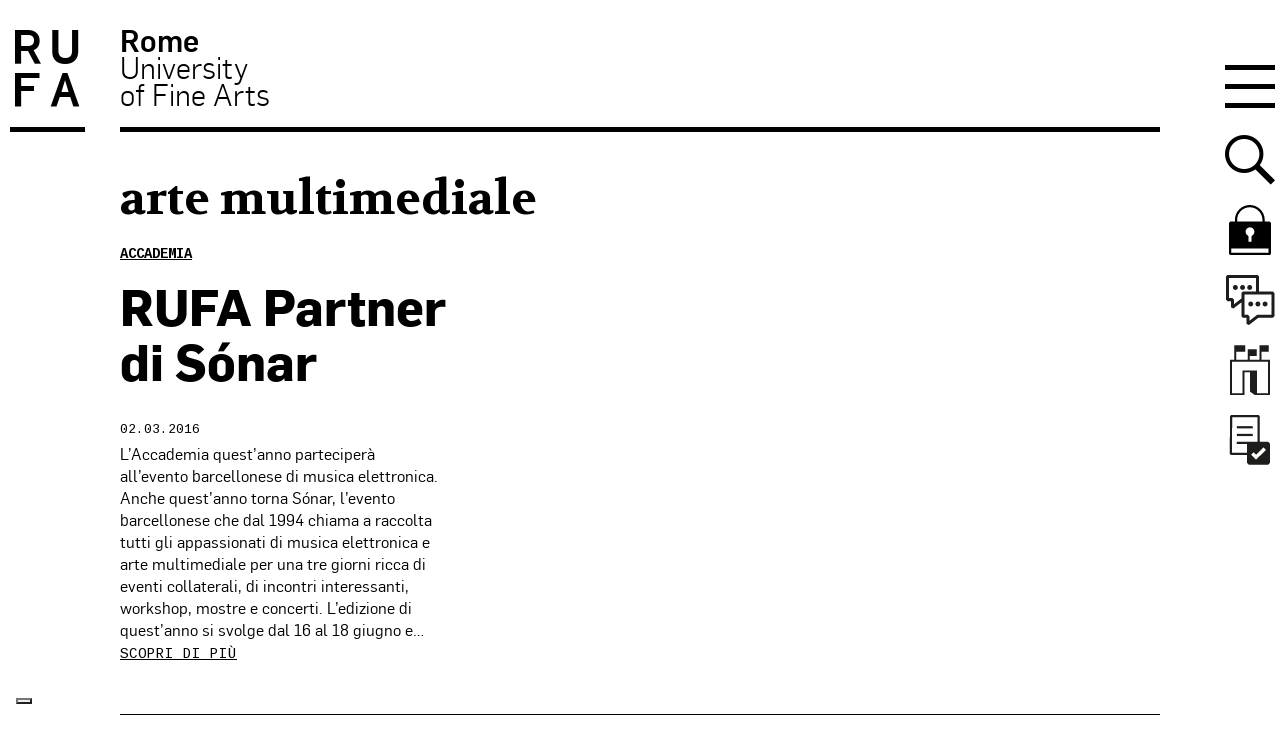

--- FILE ---
content_type: text/html; charset=UTF-8
request_url: https://www.unirufa.it/tag/arte-multimediale/
body_size: 19354
content:



<!doctype html>

<!--[if lt IE 7]><html lang="it-IT" class="no-js lt-ie9 lt-ie8 lt-ie7"><![endif]-->
<!--[if (IE 7)&!(IEMobile)]><html lang="it-IT" class="no-js lt-ie9 lt-ie8"><![endif]-->
<!--[if (IE 8)&!(IEMobile)]><html lang="it-IT" class="no-js lt-ie9"><![endif]-->
<!--[if gt IE 8]><!--> <html lang="it-IT" class="no-js"><!--<![endif]-->

	<head>
		<meta charset="utf-8">

		<meta http-equiv="X-UA-Compatible" content="IE=edge">
		<title>arte multimediale Archivi - RUFA - Rome University of Fine Arts</title>
				<meta name="HandheldFriendly" content="True">
		<meta name="viewport" content="width=device-width, initial-scale=1"/>

		<link rel="apple-touch-icon" href="https://www.unirufa.it/wp-content/themes/unirufa/library/images/apple-touch-icon.png">
		<link rel="icon" href="https://www.unirufa.it/wp-content/themes/unirufa/favicon.ico">
		<!--[if IE]>
			<link rel="shortcut icon" href="https://www.unirufa.it/wp-content/themes/unirufa/favicon.ico">
		<![endif]-->

		<meta name="msapplication-TileColor" content="#f01d4f">
		<meta name="msapplication-TileImage" content="https://www.unirufa.it/wp-content/themes/unirufa/library/images/win8-tile-icon.png">
        <meta name="theme-color" content="#121212">

		<link rel="pingback" href="https://www.unirufa.it/xmlrpc.php">

							<script type="text/javascript" class="_iub_cs_skip">var _iub=_iub||{};_iub.csConfiguration=_iub.csConfiguration||{};_iub.csConfiguration.siteId="2735653";_iub.csConfiguration.cookiePolicyId="iubCookiePolicyId";</script>
			<script class="_iub_cs_skip" src="https://cs.iubenda.com/sync/2735653.js"></script>
			<!-- Google Tag Manager -->
  <script>(function(w,d,s,l,i){w[l]=w[l]||[];w[l].push({'gtm.start':new Date().getTime(),event:'gtm.js'});var f=d.getElementsByTagName(s)[0],j=d.createElement(s),dl=l!='dataLayer'?'&l='+l:'';j.async=true;j.src='https://www.googletagmanager.com/gtm.js?id='+i+dl;f.parentNode.insertBefore(j,f);})(window,document,'script','dataLayer','GTM-PP928TC');</script>
  <!-- End Google Tag Manager --><meta name='robots' content='index, follow, max-image-preview:large, max-snippet:-1, max-video-preview:-1'/>
	<style>img:is([sizes="auto" i], [sizes^="auto," i]) {contain-intrinsic-size:3000px 1500px}</style>
	
	<!-- This site is optimized with the Yoast SEO plugin v24.2 - https://yoast.com/wordpress/plugins/seo/ -->
	<link rel="canonical" href="https://www.unirufa.it/tag/arte-multimediale/"/>
	<meta property="og:locale" content="it_IT"/>
	<meta property="og:type" content="article"/>
	<meta property="og:title" content="arte multimediale Archivi - RUFA - Rome University of Fine Arts"/>
	<meta property="og:url" content="https://www.unirufa.it/tag/arte-multimediale/"/>
	<meta property="og:site_name" content="RUFA - Rome University of Fine Arts"/>
	<meta property="og:image" content="https://www.unirufa.it/wp-content/uploads/2017/11/logo-rufa-2016.png"/>
	<meta property="og:image:width" content="230"/>
	<meta property="og:image:height" content="149"/>
	<meta property="og:image:type" content="image/png"/>
	<script type="application/ld+json" class="yoast-schema-graph">{"@context":"https://schema.org","@graph":[{"@type":"CollectionPage","@id":"https://www.unirufa.it/tag/arte-multimediale/","url":"https://www.unirufa.it/tag/arte-multimediale/","name":"arte multimediale Archivi - RUFA - Rome University of Fine Arts","isPartOf":{"@id":"https://www.unirufa.it/#website"},"primaryImageOfPage":{"@id":"https://www.unirufa.it/tag/arte-multimediale/#primaryimage"},"image":{"@id":"https://www.unirufa.it/tag/arte-multimediale/#primaryimage"},"thumbnailUrl":"https://www.unirufa.it/wp-content/uploads/2016/03/RoofSonarImage684px.jpg","breadcrumb":{"@id":"https://www.unirufa.it/tag/arte-multimediale/#breadcrumb"},"inLanguage":"it-IT"},{"@type":"ImageObject","inLanguage":"it-IT","@id":"https://www.unirufa.it/tag/arte-multimediale/#primaryimage","url":"https://www.unirufa.it/wp-content/uploads/2016/03/RoofSonarImage684px.jpg","contentUrl":"https://www.unirufa.it/wp-content/uploads/2016/03/RoofSonarImage684px.jpg","width":684,"height":450},{"@type":"BreadcrumbList","@id":"https://www.unirufa.it/tag/arte-multimediale/#breadcrumb","itemListElement":[{"@type":"ListItem","position":1,"name":"Home","item":"https://www.unirufa.it/"},{"@type":"ListItem","position":2,"name":"arte multimediale"}]},{"@type":"WebSite","@id":"https://www.unirufa.it/#website","url":"https://www.unirufa.it/","name":"RUFA - Rome University of Fine Arts","description":"","potentialAction":[{"@type":"SearchAction","target":{"@type":"EntryPoint","urlTemplate":"https://www.unirufa.it/?s={search_term_string}"},"query-input":{"@type":"PropertyValueSpecification","valueRequired":true,"valueName":"search_term_string"}}],"inLanguage":"it-IT"}]}</script>
	<!-- / Yoast SEO plugin. -->


<link rel='dns-prefetch' href='//cdn.iubenda.com'/>
<link rel='dns-prefetch' href='//static.addtoany.com'/>
<link rel='dns-prefetch' href='//js-eu1.hs-scripts.com'/>
<link rel="alternate" type="application/rss+xml" title="RUFA - Rome University of Fine Arts &raquo; Feed" href="https://www.unirufa.it/feed/"/>
<link rel="alternate" type="application/rss+xml" title="RUFA - Rome University of Fine Arts &raquo; Feed dei commenti" href="https://www.unirufa.it/comments/feed/"/>
<link rel="alternate" type="application/rss+xml" title="RUFA - Rome University of Fine Arts &raquo; arte multimediale Feed del tag" href="https://www.unirufa.it/tag/arte-multimediale/feed/"/>
<script type="text/javascript">//<![CDATA[
window._wpemojiSettings={"baseUrl":"https:\/\/s.w.org\/images\/core\/emoji\/15.0.3\/72x72\/","ext":".png","svgUrl":"https:\/\/s.w.org\/images\/core\/emoji\/15.0.3\/svg\/","svgExt":".svg","source":{"concatemoji":"https:\/\/www.unirufa.it\/wp-includes\/js\/wp-emoji-release.min.js"}};!function(i,n){var o,s,e;function c(e){try{var t={supportTests:e,timestamp:(new Date).valueOf()};sessionStorage.setItem(o,JSON.stringify(t))}catch(e){}}function p(e,t,n){e.clearRect(0,0,e.canvas.width,e.canvas.height),e.fillText(t,0,0);var t=new Uint32Array(e.getImageData(0,0,e.canvas.width,e.canvas.height).data),r=(e.clearRect(0,0,e.canvas.width,e.canvas.height),e.fillText(n,0,0),new Uint32Array(e.getImageData(0,0,e.canvas.width,e.canvas.height).data));return t.every(function(e,t){return e===r[t]})}function u(e,t,n){switch(t){case"flag":return n(e,"\ud83c\udff3\ufe0f\u200d\u26a7\ufe0f","\ud83c\udff3\ufe0f\u200b\u26a7\ufe0f")?!1:!n(e,"\ud83c\uddfa\ud83c\uddf3","\ud83c\uddfa\u200b\ud83c\uddf3")&&!n(e,"\ud83c\udff4\udb40\udc67\udb40\udc62\udb40\udc65\udb40\udc6e\udb40\udc67\udb40\udc7f","\ud83c\udff4\u200b\udb40\udc67\u200b\udb40\udc62\u200b\udb40\udc65\u200b\udb40\udc6e\u200b\udb40\udc67\u200b\udb40\udc7f");case"emoji":return!n(e,"\ud83d\udc26\u200d\u2b1b","\ud83d\udc26\u200b\u2b1b")}return!1}function f(e,t,n){var r="undefined"!=typeof WorkerGlobalScope&&self instanceof WorkerGlobalScope?new OffscreenCanvas(300,150):i.createElement("canvas"),a=r.getContext("2d",{willReadFrequently:!0}),o=(a.textBaseline="top",a.font="600 32px Arial",{});return e.forEach(function(e){o[e]=t(a,e,n)}),o}function t(e){var t=i.createElement("script");t.src=e,t.defer=!0,i.head.appendChild(t)}"undefined"!=typeof Promise&&(o="wpEmojiSettingsSupports",s=["flag","emoji"],n.supports={everything:!0,everythingExceptFlag:!0},e=new Promise(function(e){i.addEventListener("DOMContentLoaded",e,{once:!0})}),new Promise(function(t){var n=function(){try{var e=JSON.parse(sessionStorage.getItem(o));if("object"==typeof e&&"number"==typeof e.timestamp&&(new Date).valueOf()<e.timestamp+604800&&"object"==typeof e.supportTests)return e.supportTests}catch(e){}return null}();if(!n){if("undefined"!=typeof Worker&&"undefined"!=typeof OffscreenCanvas&&"undefined"!=typeof URL&&URL.createObjectURL&&"undefined"!=typeof Blob)try{var e="postMessage("+f.toString()+"("+[JSON.stringify(s),u.toString(),p.toString()].join(",")+"));",r=new Blob([e],{type:"text/javascript"}),a=new Worker(URL.createObjectURL(r),{name:"wpTestEmojiSupports"});return void(a.onmessage=function(e){c(n=e.data),a.terminate(),t(n)})}catch(e){}c(n=f(s,u,p))}t(n)}).then(function(e){for(var t in e)n.supports[t]=e[t],n.supports.everything=n.supports.everything&&n.supports[t],"flag"!==t&&(n.supports.everythingExceptFlag=n.supports.everythingExceptFlag&&n.supports[t]);n.supports.everythingExceptFlag=n.supports.everythingExceptFlag&&!n.supports.flag,n.DOMReady=!1,n.readyCallback=function(){n.DOMReady=!0}}).then(function(){return e}).then(function(){var e;n.supports.everything||(n.readyCallback(),(e=n.source||{}).concatemoji?t(e.concatemoji):e.wpemoji&&e.twemoji&&(t(e.twemoji),t(e.wpemoji)))}))}((window,document),window._wpemojiSettings);
//]]></script>
<style id='wp-emoji-styles-inline-css' type='text/css'>img.wp-smiley,img.emoji{display:inline!important;border:none!important;box-shadow:none!important;height:1em!important;width:1em!important;margin:0 .07em!important;vertical-align:-.1em!important;background:none!important;padding:0!important}</style>
<link rel='stylesheet' id='wp-block-library-css' href='https://www.unirufa.it/wp-includes/css/dist/block-library/style.min.css' type='text/css' media='all'/>
<style id='safe-svg-svg-icon-style-inline-css' type='text/css'>.safe-svg-cover{text-align:center}.safe-svg-cover .safe-svg-inside{display:inline-block;max-width:100%}.safe-svg-cover svg{height:100%;max-height:100%;max-width:100%;width:100%}</style>
<style id='classic-theme-styles-inline-css' type='text/css'>.wp-block-button__link{color:#fff;background-color:#32373c;border-radius:9999px;box-shadow:none;text-decoration:none;padding:calc(.667em + 2px) calc(1.333em + 2px);font-size:1.125em}.wp-block-file__button{background:#32373c;color:#fff;text-decoration:none}</style>
<style id='global-styles-inline-css' type='text/css'>:root{--wp--preset--aspect-ratio--square:1;--wp--preset--aspect-ratio--4-3: 4/3;--wp--preset--aspect-ratio--3-4: 3/4;--wp--preset--aspect-ratio--3-2: 3/2;--wp--preset--aspect-ratio--2-3: 2/3;--wp--preset--aspect-ratio--16-9: 16/9;--wp--preset--aspect-ratio--9-16: 9/16;--wp--preset--color--black:#000;--wp--preset--color--cyan-bluish-gray:#abb8c3;--wp--preset--color--white:#fff;--wp--preset--color--pale-pink:#f78da7;--wp--preset--color--vivid-red:#cf2e2e;--wp--preset--color--luminous-vivid-orange:#ff6900;--wp--preset--color--luminous-vivid-amber:#fcb900;--wp--preset--color--light-green-cyan:#7bdcb5;--wp--preset--color--vivid-green-cyan:#00d084;--wp--preset--color--pale-cyan-blue:#8ed1fc;--wp--preset--color--vivid-cyan-blue:#0693e3;--wp--preset--color--vivid-purple:#9b51e0;--wp--preset--gradient--vivid-cyan-blue-to-vivid-purple:linear-gradient(135deg,rgba(6,147,227,1) 0%,#9b51e0 100%);--wp--preset--gradient--light-green-cyan-to-vivid-green-cyan:linear-gradient(135deg,#7adcb4 0%,#00d082 100%);--wp--preset--gradient--luminous-vivid-amber-to-luminous-vivid-orange:linear-gradient(135deg,rgba(252,185,0,1) 0%,rgba(255,105,0,1) 100%);--wp--preset--gradient--luminous-vivid-orange-to-vivid-red:linear-gradient(135deg,rgba(255,105,0,1) 0%,#cf2e2e 100%);--wp--preset--gradient--very-light-gray-to-cyan-bluish-gray:linear-gradient(135deg,#eee 0%,#a9b8c3 100%);--wp--preset--gradient--cool-to-warm-spectrum:linear-gradient(135deg,#4aeadc 0%,#9778d1 20%,#cf2aba 40%,#ee2c82 60%,#fb6962 80%,#fef84c 100%);--wp--preset--gradient--blush-light-purple:linear-gradient(135deg,#ffceec 0%,#9896f0 100%);--wp--preset--gradient--blush-bordeaux:linear-gradient(135deg,#fecda5 0%,#fe2d2d 50%,#6b003e 100%);--wp--preset--gradient--luminous-dusk:linear-gradient(135deg,#ffcb70 0%,#c751c0 50%,#4158d0 100%);--wp--preset--gradient--pale-ocean:linear-gradient(135deg,#fff5cb 0%,#b6e3d4 50%,#33a7b5 100%);--wp--preset--gradient--electric-grass:linear-gradient(135deg,#caf880 0%,#71ce7e 100%);--wp--preset--gradient--midnight:linear-gradient(135deg,#020381 0%,#2874fc 100%);--wp--preset--font-size--small:13px;--wp--preset--font-size--medium:20px;--wp--preset--font-size--large:36px;--wp--preset--font-size--x-large:42px;--wp--preset--spacing--20:.44rem;--wp--preset--spacing--30:.67rem;--wp--preset--spacing--40:1rem;--wp--preset--spacing--50:1.5rem;--wp--preset--spacing--60:2.25rem;--wp--preset--spacing--70:3.38rem;--wp--preset--spacing--80:5.06rem;--wp--preset--shadow--natural:6px 6px 9px rgba(0,0,0,.2);--wp--preset--shadow--deep:12px 12px 50px rgba(0,0,0,.4);--wp--preset--shadow--sharp:6px 6px 0 rgba(0,0,0,.2);--wp--preset--shadow--outlined:6px 6px 0 -3px rgba(255,255,255,1) , 6px 6px rgba(0,0,0,1);--wp--preset--shadow--crisp:6px 6px 0 rgba(0,0,0,1)}:where(.is-layout-flex){gap:.5em}:where(.is-layout-grid){gap:.5em}body .is-layout-flex{display:flex}.is-layout-flex{flex-wrap:wrap;align-items:center}.is-layout-flex > :is(*, div){margin:0}body .is-layout-grid{display:grid}.is-layout-grid > :is(*, div){margin:0}:where(.wp-block-columns.is-layout-flex){gap:2em}:where(.wp-block-columns.is-layout-grid){gap:2em}:where(.wp-block-post-template.is-layout-flex){gap:1.25em}:where(.wp-block-post-template.is-layout-grid){gap:1.25em}.has-black-color{color:var(--wp--preset--color--black)!important}.has-cyan-bluish-gray-color{color:var(--wp--preset--color--cyan-bluish-gray)!important}.has-white-color{color:var(--wp--preset--color--white)!important}.has-pale-pink-color{color:var(--wp--preset--color--pale-pink)!important}.has-vivid-red-color{color:var(--wp--preset--color--vivid-red)!important}.has-luminous-vivid-orange-color{color:var(--wp--preset--color--luminous-vivid-orange)!important}.has-luminous-vivid-amber-color{color:var(--wp--preset--color--luminous-vivid-amber)!important}.has-light-green-cyan-color{color:var(--wp--preset--color--light-green-cyan)!important}.has-vivid-green-cyan-color{color:var(--wp--preset--color--vivid-green-cyan)!important}.has-pale-cyan-blue-color{color:var(--wp--preset--color--pale-cyan-blue)!important}.has-vivid-cyan-blue-color{color:var(--wp--preset--color--vivid-cyan-blue)!important}.has-vivid-purple-color{color:var(--wp--preset--color--vivid-purple)!important}.has-black-background-color{background-color:var(--wp--preset--color--black)!important}.has-cyan-bluish-gray-background-color{background-color:var(--wp--preset--color--cyan-bluish-gray)!important}.has-white-background-color{background-color:var(--wp--preset--color--white)!important}.has-pale-pink-background-color{background-color:var(--wp--preset--color--pale-pink)!important}.has-vivid-red-background-color{background-color:var(--wp--preset--color--vivid-red)!important}.has-luminous-vivid-orange-background-color{background-color:var(--wp--preset--color--luminous-vivid-orange)!important}.has-luminous-vivid-amber-background-color{background-color:var(--wp--preset--color--luminous-vivid-amber)!important}.has-light-green-cyan-background-color{background-color:var(--wp--preset--color--light-green-cyan)!important}.has-vivid-green-cyan-background-color{background-color:var(--wp--preset--color--vivid-green-cyan)!important}.has-pale-cyan-blue-background-color{background-color:var(--wp--preset--color--pale-cyan-blue)!important}.has-vivid-cyan-blue-background-color{background-color:var(--wp--preset--color--vivid-cyan-blue)!important}.has-vivid-purple-background-color{background-color:var(--wp--preset--color--vivid-purple)!important}.has-black-border-color{border-color:var(--wp--preset--color--black)!important}.has-cyan-bluish-gray-border-color{border-color:var(--wp--preset--color--cyan-bluish-gray)!important}.has-white-border-color{border-color:var(--wp--preset--color--white)!important}.has-pale-pink-border-color{border-color:var(--wp--preset--color--pale-pink)!important}.has-vivid-red-border-color{border-color:var(--wp--preset--color--vivid-red)!important}.has-luminous-vivid-orange-border-color{border-color:var(--wp--preset--color--luminous-vivid-orange)!important}.has-luminous-vivid-amber-border-color{border-color:var(--wp--preset--color--luminous-vivid-amber)!important}.has-light-green-cyan-border-color{border-color:var(--wp--preset--color--light-green-cyan)!important}.has-vivid-green-cyan-border-color{border-color:var(--wp--preset--color--vivid-green-cyan)!important}.has-pale-cyan-blue-border-color{border-color:var(--wp--preset--color--pale-cyan-blue)!important}.has-vivid-cyan-blue-border-color{border-color:var(--wp--preset--color--vivid-cyan-blue)!important}.has-vivid-purple-border-color{border-color:var(--wp--preset--color--vivid-purple)!important}.has-vivid-cyan-blue-to-vivid-purple-gradient-background{background:var(--wp--preset--gradient--vivid-cyan-blue-to-vivid-purple)!important}.has-light-green-cyan-to-vivid-green-cyan-gradient-background{background:var(--wp--preset--gradient--light-green-cyan-to-vivid-green-cyan)!important}.has-luminous-vivid-amber-to-luminous-vivid-orange-gradient-background{background:var(--wp--preset--gradient--luminous-vivid-amber-to-luminous-vivid-orange)!important}.has-luminous-vivid-orange-to-vivid-red-gradient-background{background:var(--wp--preset--gradient--luminous-vivid-orange-to-vivid-red)!important}.has-very-light-gray-to-cyan-bluish-gray-gradient-background{background:var(--wp--preset--gradient--very-light-gray-to-cyan-bluish-gray)!important}.has-cool-to-warm-spectrum-gradient-background{background:var(--wp--preset--gradient--cool-to-warm-spectrum)!important}.has-blush-light-purple-gradient-background{background:var(--wp--preset--gradient--blush-light-purple)!important}.has-blush-bordeaux-gradient-background{background:var(--wp--preset--gradient--blush-bordeaux)!important}.has-luminous-dusk-gradient-background{background:var(--wp--preset--gradient--luminous-dusk)!important}.has-pale-ocean-gradient-background{background:var(--wp--preset--gradient--pale-ocean)!important}.has-electric-grass-gradient-background{background:var(--wp--preset--gradient--electric-grass)!important}.has-midnight-gradient-background{background:var(--wp--preset--gradient--midnight)!important}.has-small-font-size{font-size:var(--wp--preset--font-size--small)!important}.has-medium-font-size{font-size:var(--wp--preset--font-size--medium)!important}.has-large-font-size{font-size:var(--wp--preset--font-size--large)!important}.has-x-large-font-size{font-size:var(--wp--preset--font-size--x-large)!important}:where(.wp-block-post-template.is-layout-flex){gap:1.25em}:where(.wp-block-post-template.is-layout-grid){gap:1.25em}:where(.wp-block-columns.is-layout-flex){gap:2em}:where(.wp-block-columns.is-layout-grid){gap:2em}:root :where(.wp-block-pullquote){font-size:1.5em;line-height:1.6}</style>
<link rel='stylesheet' id='contact-form-7-css' href='https://www.unirufa.it/wp-content/plugins/contact-form-7/includes/css/styles.css' type='text/css' media='all'/>
<link rel='stylesheet' id='style_cpta_front-css' href='https://www.unirufa.it/wp-content/plugins/custom-post-type-pdf-attachment/css/style_front.css' type='text/css' media='all'/>
<link rel='stylesheet' id='wpcf7-redirect-script-frontend-css' href='https://www.unirufa.it/wp-content/plugins/wpcf7-redirect/build/css/wpcf7-redirect-frontend.min.css' type='text/css' media='all'/>
<link rel='stylesheet' id='youtube-channel-gallery-css' href='https://www.unirufa.it/wp-content/plugins/youtube-channel-gallery/styles.css' type='text/css' media='all'/>
<link rel='stylesheet' id='jquery.magnific-popup-css' href='https://www.unirufa.it/wp-content/plugins/youtube-channel-gallery/magnific-popup.css' type='text/css' media='all'/>
<link rel='stylesheet' id='tablepress-default-css' href='https://www.unirufa.it/wp-content/plugins/tablepress/css/build/default.css' type='text/css' media='all'/>
<style id='tablepress-default-inline-css' type='text/css'>.tablepress tbody td{border:none}.entry-content .tablepress{word-break:normal}.tablepress tbody td{font-family:"Flama";font-size:1.5em;line-height:1.4;color:#000;-webkit-font-smoothing:antialiased}.tablepress .column-3,.tablepress .column-4{text-align:right}.tablepress thead th{border-top:2px solid #000;border-bottom:2px solid #000;font-size:1.5em;font-weight:700;color:#000;background-color:#fff}.tablepress tfoot th{font-family:"Flama";font-size:1.5em;line-height:1.4;border-top:2px solid #000;border-bottom:0 solid #000;font-weight:700;color:#000;background-color:#fff}.tablepress tfoot .column-2{text-align:right}.tablepress-id-2 .column-1{width:13%}.tablepress-id-2 .column-2{width:22%}.tablepress-id-2 .column-3,.tablepress-id-2 .column-4,.tablepress-id-2 .column-5{width:16%}.tablepress-id-2 .column-6{width:17%}.tablepress-id-2 .column-1,.tablepress-id-2 .column-2,.tablepress-id-2 .column-3,.tablepress-id-2 .column-4,.tablepress-id-2 .column-5,.tablepress-id-2 .column-6{text-align:center;vertical-align:middle;padding:17px}.tablepress-id-2 tbody td,.tablepress-id-2 thead th,.tablepress-id-2 tfoot th{border:1px solid #000}.tablepress-id-2 .row-1,.tablepress-id-2 .row-2{border:2px solid #000;border-left:0;border-right:0}.tablepress-id-2 .column-1{border-left:0}.tablepress-id-2 .column-6{border-right:0}.tablepress-id-2 .row-1 .column-3,.tablepress-id-2 .row-2 .column-2,.tablepress-id-2 .row-3 .column-2,.tablepress-id-2 .row-4 .column-2,.tablepress-id-2 .row-5 .column-2,.tablepress-id-2 .row-6 .column-2,.tablepress-id-2 .row-7 .column-2,.tablepress-id-2 .row-8 .column-2,.tablepress-id-2 .row-9 .column-2,.tablepress-id-2 .row-10 .column-2,.tablepress-id-2 .row-11 .column-2,.tablepress-id-2 .row-12 .column-2{font-weight:700}.tablepress-id-2 .row-3 .column-3,.tablepress-id-2 .row-3 .column-2,.tablepress-id-2 .row-4 .column-2,.tablepress-id-2 .row-3 .column-4,.tablepress-id-2 .row-3 .column-5{color:#80379b}.tablepress-id-2 .row-5 .column-2,.tablepress-id-2 .row-5 .column-3,.tablepress-id-2 .row-5 .column-4{color:#ff7800}.tablepress-id-2 .row-6 .column-2,.tablepress-id-2 .row-6 .column-3,.tablepress-id-2 .row-6 .column-4,.tablepress-id-2 .row-7 .column-2,.tablepress-id-2 .row-7 .column-3,.tablepress-id-2 .row-7 .column-4{color:#00b450}.tablepress-id-2 .row-8 .column-2,.tablepress-id-2 .row-8 .column-3,.tablepress-id-2 .row-8 .column-4,.tablepress-id-2 .row-9 .column-2,.tablepress-id-2 .row-9 .column-3,.tablepress-id-2 .row-9 .column-4,.tablepress-id-2 .row-10 .column-2,.tablepress-id-2 .row-10 .column-3,.tablepress-id-2 .row-10 .column-4{color:#007ac9}.tablepress-id-2 .row-11 .column-2,.tablepress-id-2 .row-11 .column-3,.tablepress-id-2 .row-11 .column-4,.tablepress-id-2 .row-12 .column-2,.tablepress-id-2 .row-12 .column-3,.tablepress-id-2 .row-12 .column-4{color:#f01032}.tablepress-id-12 .row-11,.tablepress-id-12 .row-20{border-top:1px solid #000}.tablepress-id-13 .row-11,.tablepress-id-13 .row-20{border-top:1px solid #000}.tablepress-id-14 .row-9,.tablepress-id-14 .row-18{border-top:1px solid #000}.tablepress-id-15 .row-9,.tablepress-id-15 .row-18{border-top:1px solid #000}.tablepress-id-16 .row-11,.tablepress-id-16 .row-20{border-top:1px solid #000}.tablepress-id-17 .row-11,.tablepress-id-17 .row-20{border-top:1px solid #000}.tablepress-id-18 .row-11,.tablepress-id-18 .row-20{border-top:1px solid #000}.tablepress-id-19 .row-11,.tablepress-id-19 .row-20{border-top:1px solid #000}.tablepress-id-20 .row-11,.tablepress-id-20 .row-21{border-top:1px solid #000}.tablepress-id-20 .row-26 .column-2,.tablepress-id-20 .row-26 .column-3,.tablepress-id-20 .row-26 .column-4{border-top:1px solid #000}.tablepress-id-20 .row-29 .column-2,.tablepress-id-20 .row-29 .column-3,.tablepress-id-20 .row-29 .column-4{border-bottom:1px solid #000}.tablepress-id-20 .row-26 .column-2,.tablepress-id-20 .row-27 .column-2,.tablepress-id-20 .row-28 .column-2,.tablepress-id-20 .row-29 .column-2{border-left:1px solid #000}.tablepress-id-20 .row-26 .column-4,.tablepress-id-20 .row-27 .column-4,.tablepress-id-20 .row-28 .column-4,.tablepress-id-20 .row-29 .column-4{border-right:1px solid #000}.tablepress-id-21 .row-11,.tablepress-id-21 .row-21{border-top:1px solid #000}.tablepress-id-21 .row-26 .column-2,.tablepress-id-21 .row-26 .column-3,.tablepress-id-21 .row-26 .column-4{border-top:1px solid #000}.tablepress-id-21 .row-29 .column-2,.tablepress-id-21 .row-29 .column-3,.tablepress-id-21 .row-29 .column-4{border-bottom:1px solid #000}.tablepress-id-21 .row-26 .column-2,.tablepress-id-21 .row-27 .column-2,.tablepress-id-21 .row-28 .column-2,.tablepress-id-21 .row-29 .column-2{border-left:1px solid #000}.tablepress-id-21 .row-26 .column-4,.tablepress-id-21 .row-27 .column-4,.tablepress-id-21 .row-28 .column-4,.tablepress-id-21 .row-29 .column-4{border-right:1px solid #000}.tablepress-id-22 .row-11,.tablepress-id-22 .row-20{border-top:1px solid #000}.tablepress-id-22 .row-7 .column-2,.tablepress-id-22 .row-7 .column-3,.tablepress-id-22 .row-7 .column-4{border-top:1px solid #000}.tablepress-id-22 .row-9 .column-2,.tablepress-id-22 .row-9 .column-3,.tablepress-id-22 .row-9 .column-4{border-bottom:1px solid #000}.tablepress-id-22 .row-7 .column-4,.tablepress-id-22 .row-8 .column-4,.tablepress-id-22 .row-9 .column-4{border-right:1px solid #000}.tablepress-id-22 .row-7 .column-2,.tablepress-id-22 .row-8 .column-2,.tablepress-id-22 .row-9 .column-2{border-left:1px solid #000}.tablepress-id-23 .row-11,.tablepress-id-23 .row-20{border-top:1px solid #000}.tablepress-id-23 .row-7 .column-2,.tablepress-id-23 .row-7 .column-3,.tablepress-id-23 .row-7 .column-4{border-top:1px solid #000}.tablepress-id-23 .row-9 .column-2,.tablepress-id-23 .row-9 .column-3,.tablepress-id-23 .row-9 .column-4{border-bottom:1px solid #000}.tablepress-id-23 .row-7 .column-4,.tablepress-id-23 .row-8 .column-4,.tablepress-id-23 .row-9 .column-4{border-right:1px solid #000}.tablepress-id-23 .row-7 .column-2,.tablepress-id-23 .row-8 .column-2,.tablepress-id-23 .row-9 .column-2{border-left:1px solid #000}.tablepress-id-24 .row-10,.tablepress-id-24 .row-19{border-top:1px solid #000}.tablepress-id-25 .row-10,.tablepress-id-25 .row-19{border-top:1px solid #000}.tablepress-id-26 .row-11,.tablepress-id-26 .row-20{border-top:1px solid #000}.tablepress-id-27 .row-11,.tablepress-id-27 .row-20{border-top:1px solid #000}.tablepress-id-28 .row-10,.tablepress-id-28 .row-19{border-top:1px solid #000}.tablepress-id-29 .row-10,.tablepress-id-29 .row-19{border-top:1px solid #000}.tablepress-id-30 .row-12{border-top:1px solid #000}.tablepress-id-31 .row-12{border-top:1px solid #000}.tablepress-id-32 .row-11{border-top:1px solid #000}.tablepress-id-33 .row-10{border-top:1px solid #000}.tablepress-id-34 .row-11{border-top:1px solid #000}.tablepress-id-35 .row-11{border-top:1px solid #000}.tablepress-id-36 .row-11{border-top:1px solid #000}.tablepress-id-37 .row-11{border-top:1px solid #000}.tablepress-id-38 .row-11{border-top:1px solid #000}.tablepress-id-39 .row-11{border-top:1px solid #000}.tablepress-id-40 .row-14{border-top:1px solid #000}.tablepress-id-41 .row-14{border-top:1px solid #000}.tablepress-id-40 .row-3 .column-2,.tablepress-id-40 .row-3 .column-3,.tablepress-id-40 .row-3 .column-4{border-top:1px solid #000}.tablepress-id-40 .row-3 .column-2,.tablepress-id-40 .row-4 .column-2,.tablepress-id-40 .row-5 .column-2,.tablepress-id-40 .row-6 .column-2{border-left:1px solid #000}.tablepress-id-40 .row-3 .column-4,.tablepress-id-40 .row-4 .column-4,.tablepress-id-40 .row-5 .column-4,.tablepress-id-40 .row-6 .column-4{border-right:1px solid #000}.tablepress-id-40 .row-6 .column-2,.tablepress-id-40 .row-6 .column-3,.tablepress-id-40 .row-6 .column-4{border-bottom:1px solid #000}.tablepress-id-41 .row-3 .column-2,.tablepress-id-41 .row-3 .column-3,.tablepress-id-41 .row-3 .column-4{border-top:1px solid #000}.tablepress-id-41 .row-3 .column-2,.tablepress-id-41 .row-4 .column-2,.tablepress-id-41 .row-5 .column-2,.tablepress-id-41 .row-6 .column-2{border-left:1px solid #000}.tablepress-id-41 .row-3 .column-4,.tablepress-id-41 .row-4 .column-4,.tablepress-id-41 .row-5 .column-4,.tablepress-id-41 .row-6 .column-4{border-right:1px solid #000}.tablepress-id-41 .row-6 .column-2,.tablepress-id-41 .row-6 .column-3,.tablepress-id-41 .row-6 .column-4{border-bottom:1px solid #000}.tablepress-id-42 .row-10{border-top:1px solid #000}.tablepress-id-43 .row-11{border-top:1px solid #000}.tablepress-id-44 .row-10{border-top:1px solid #000}.tablepress-id-45 .row-11{border-top:1px solid #000}.tablepress-id-46 .row-10{border-top:1px solid #000}.tablepress-id-47 .row-11{border-top:1px solid #000}.tablepress-id-49 .row-4,.tablepress-id-49 .row-5,.tablepress-id-49 .row-6,.tablepress-id-49 .row-9,.tablepress-id-49 .row-10{border-top:1px solid #000}.tablepress-id-49 tfoot .column-2{text-align:left}.tablepress-id-51 .row-4,.tablepress-id-51 .row-5,.tablepress-id-51 .row-6,.tablepress-id-51 .row-9,.tablepress-id-51 .row-10{border-top:1px solid #000}.tablepress-id-51 tfoot .column-2{text-align:left}.tablepress-id-55 .column-1{width:5%}.tablepress-id-55 .column-2{width:35%}.tablepress-id-55 .column-3,.tablepress-id-55 .column-4,.tablepress-id-55 .column-5,.tablepress-id-55 .column-6{width:15%}.tablepress-id-55 thead .column-3,.tablepress-id-55 thead .column-4,.tablepress-id-55 thead .column-5,.tablepress-id-55 .column-3,.tablepress-id-55 .column-4,.tablepress-id-55 .column-5,.tablepress-id-55 .column-6{text-align:center}.tablepress-id-55 .column-1,.tablepress-id-55 tfoot .column-2{text-align:left}.tablepress-id-55 .row-2,.tablepress-id-55 .row-16{border-bottom:2px solid #000}.tablepress-id-55 .column-3,.tablepress-id-55 .column-4,.tablepress-id-55 .column-5,.tablepress-id-55 .column-6{border-left:2px solid #000}.tablepress-id-55 .row-2{font-weight:700}.tablepress-id-64 .column-1{width:5%}.tablepress-id-64 .column-2{width:35%}.tablepress-id-64 .column-3,.tablepress-id-64 .column-4,.tablepress-id-64 .column-5,.tablepress-id-64 .column-6{width:15%}.tablepress-id-64 thead .column-3,.tablepress-id-64 thead .column-4,.tablepress-id-64 thead .column-5,.tablepress-id-64 .column-3,.tablepress-id-64 .column-4,.tablepress-id-64 .column-5,.tablepress-id-64 .column-6{text-align:center}.tablepress-id-64 .column-1,.tablepress-id-64 tfoot .column-2{text-align:left}.tablepress-id-64 .row-2,.tablepress-id-64 .row-16{border-bottom:2px solid #000}.tablepress-id-64 .column-3,.tablepress-id-64 .column-4,.tablepress-id-64 .column-5,.tablepress-id-64 .column-6{border-left:2px solid #000}.tablepress-id-64 .row-2{font-weight:700}.tablepress-id-261 .row-10,.tablepress-id-261 .row-19{border-bottom:2px solid #000}.tablepress-id-263 .row-10,.tablepress-id-263 .row-19{border-bottom:2px solid #000}.tablepress-id-264 .row-10,.tablepress-id-264 .row-19{border-bottom:2px solid #000}.tablepress-id-288 .row-11,.tablepress-id-288 .row-20{border-top:2px solid #000}.tablepress-id-290 .row-11,.tablepress-id-290 .row-20{border-top:2px solid #000}.tablepress-id-291 .row-11,.tablepress-id-291 .row-20{border-top:2px solid #000}.tablepress-id-292 tfoot .column-1{text-align:right}.tablepress-id-292 tfoot .column-2{text-align:left}.tablepress-id-293 tfoot .column-1{text-align:right}.tablepress-id-293 tfoot .column-2{text-align:left}.tablepress-id-294 tfoot .column-1{text-align:right}.tablepress-id-294 tfoot .column-2{text-align:left}.tablepress-id-295 tfoot .column-1{text-align:right}.tablepress-id-295 tfoot .column-2{text-align:left}.tablepress-id-296 tfoot .column-1{text-align:right}.tablepress-id-296 tfoot .column-2{text-align:left}.tablepress-id-297 tfoot .column-1{text-align:right}.tablepress-id-297 tfoot .column-2{text-align:left}.tablepress-id-298 tfoot .column-1{text-align:right}.tablepress-id-298 tfoot .column-2{text-align:left}.tablepress-id-299 tfoot .column-1{text-align:right}.tablepress-id-299 tfoot .column-2{text-align:left}.tablepress-id-300 tfoot .column-1{text-align:right}.tablepress-id-300 tfoot .column-2{text-align:left}.tablepress-id-301 thead th,.tablepress-id-301 tbody td,.tablepress-id-301 .column-3,.tablepress-id-301 .column-4{text-align:center;vertical-align:middle}.tablepress-id-301 .column-1,.tablepress-id-301 .column-2,.tablepress-id-301 .column-3,.tablepress-id-301 .column-4,.tablepress-id-301 .column-5{width:20%}.tablepress-id-305 thead th,.tablepress-id-305 tbody td,.tablepress-id-305 .column-3,.tablepress-id-305 .column-4{text-align:center;vertical-align:middle}.tablepress-id-305 .column-1,.tablepress-id-305 .column-2,.tablepress-id-305 .column-3,.tablepress-id-305 .column-4,.tablepress-id-305 .column-5{width:20%}.tablepress-id-306 thead th,.tablepress-id-306 tbody td,.tablepress-id-306 .column-3,.tablepress-id-306 .column-4{text-align:center;vertical-align:middle}.tablepress-id-306 .column-1,.tablepress-id-306 .column-2,.tablepress-id-306 .column-3,.tablepress-id-306 .column-4,.tablepress-id-306 .column-5{width:20%}.tablepress-id-325 .column-2,.tablepress-id-326 .column-2{width:40%}.tablepress-id-325 .column-3,.tablepress-id-326 .column-3{text-align:left;width:25%}.tablepress-id-316 .column-1,.tablepress-id-317 .column-1,.tablepress-id-319 .column-1,.tablepress-id-321 .column-1{text-align:right;width:33%}.tablepress-id-316 .column-2,.tablepress-id-317 .column-2,.tablepress-id-319 .column-2,.tablepress-id-321 .column-2{text-align:right;width:33%}.tablepress-id-316 .column-3,.tablepress-id-317 .column-3,.tablepress-id-319 .column-3,.tablepress-id-321 .column-3{width:33%}.tablepress-id-333 .column-3,.tablepress-id-333 .column-4,.tablepress-id-333 .column-5{text-align:center;vertical-align:middle}.tablepress-id-333 .row-8 .column-2{vertical-align:middle}.tablepress-id-333 .row-3{border:2px solid #000;border-left:0;border-right:0}.tablepress-id-333 .row-8,.tablepress-id-333 .row-10,.tablepress-id-333 .row-11,.tablepress-id-333 .row-12{border-top:2px solid #000}.tablepress-id-333 .row-9,.tablepress-id-333 .row-4 .column-2,.tablepress-id-333 .row-4 .column-3,.tablepress-id-333 .row-4 .column-4,.tablepress-id-333 .row-5 .column-2,.tablepress-id-333 .row-5 .column-3,.tablepress-id-333 .row-5 .column-4,.tablepress-id-333 .row-6 .column-2,.tablepress-id-333 .row-6 .column-3,.tablepress-id-333 .row-8 .column-2,.tablepress-id-333 .row-8 .column-3,.tablepress-id-333 .row-8 .column-5{border-bottom:2px solid #000}.tablepress-id-333 .column-2,.tablepress-id-333 .row-3 .column-1,.tablepress-id-333 thead .column-3,.tablepress-id-333 .row-2 .column-4,.tablepress-id-333 .row-3 .column-4,.tablepress-id-333 .row-4 .column-4,.tablepress-id-333 .row-5 .column-4,.tablepress-id-333 .row-2 .column-3,.tablepress-id-333 .row-3 .column-3,.tablepress-id-333 .row-4 .column-3,.tablepress-id-333 .row-5 .column-3,.tablepress-id-333 .row-6 .column-3,.tablepress-id-333 .row-7 .column-3,.tablepress-id-333 .row-8 .column-3,.tablepress-id-333 .row-9 .column-3,.tablepress-id-333 .row-10 .column-3,.tablepress-id-333 .row-11 .column-3,.tablepress-id-333 .row-12 .column-3,.tablepress-id-333 tfoot .column-3,.tablepress-id-333 .column-5{border-right:2px solid #000}.tablepress-id-333 .row-2 .column-3,.tablepress-id-333 .row-2 .column-4{background-color:#eee}.tablepress-id-343 .column-2,.tablepress-id-343 .column-3,.tablepress-id-343 .column-4,.tablepress-id-343 .column-5{text-align:center;vertical-align:middle}.tablepress-id-343 thead th,.tablepress-id-343 .row-3,.tablepress-id-343 .row-6,.tablepress-id-343 tfoot th{background-color:#eee}.tablepress-id-343 .row-4 .column-2,.tablepress-id-343 .row-4 .column-3,.tablepress-id-343 .row-4 .column-4,.tablepress-id-343 .row-4 .column-5,.tablepress-id-343 .row-4 .column-6,.tablepress-id-343 .row-4 .column-7,.tablepress-id-343 .row-5 .column-2,.tablepress-id-343 .row-5 .column-3,.tablepress-id-343 .row-5 .column-4,.tablepress-id-343 .row-5 .column-5,.tablepress-id-343 .row-5 .column-6,.tablepress-id-343 .row-5 .column-7,.tablepress-id-343 .row-7 .column-2,.tablepress-id-343 .row-7 .column-3,.tablepress-id-343 .row-7 .column-4,.tablepress-id-343 .row-7 .column-5,.tablepress-id-343 .row-7 .column-6,.tablepress-id-343 .row-7 .column-7,.tablepress-id-343 .row-8 .column-2,.tablepress-id-343 .row-8 .column-3,.tablepress-id-343 .row-8 .column-4,.tablepress-id-343 .row-8 .column-5,.tablepress-id-343 .row-8 .column-6,.tablepress-id-343 .row-8 .column-7,.tablepress-id-343 .row-9 .column-2,.tablepress-id-343 .row-9 .column-3,.tablepress-id-343 .row-9 .column-4,.tablepress-id-343 .row-9 .column-5,.tablepress-id-343 .row-9 .column-6,.tablepress-id-343 .row-9 .column-7,.tablepress-id-343 .row-10 .column-2,.tablepress-id-343 .row-10 .column-3,.tablepress-id-343 .row-10 .column-4,.tablepress-id-343 .row-10 .column-5,.tablepress-id-343 .row-10 .column-6,.tablepress-id-343 .row-10 .column-7,.tablepress-id-343 .row-11 .column-2,.tablepress-id-343 .row-11 .column-3,.tablepress-id-343 .row-11 .column-4,.tablepress-id-343 .row-11 .column-5,.tablepress-id-343 .row-11 .column-6,.tablepress-id-343 .row-11 .column-7,.tablepress-id-343 .row-12 .column-2,.tablepress-id-343 .row-12 .column-3,.tablepress-id-343 .row-12 .column-4,.tablepress-id-343 .row-12 .column-5,.tablepress-id-343 .row-12 .column-6,.tablepress-id-343 .row-12 .column-7{font-weight:400}@media screen and (max-width:1024px){tbody td{display:table-cell!important}thead{display:table-header-group!important}}</style>
<link rel='stylesheet' id='tablepress-responsive-tables-css' href='https://www.unirufa.it/wp-content/plugins/tablepress-responsive-tables/css/tablepress-responsive.min.css' type='text/css' media='all'/>
<link rel='stylesheet' id='addtoany-css' href='https://www.unirufa.it/wp-content/plugins/add-to-any/addtoany.min.css' type='text/css' media='all'/>
<style id='addtoany-inline-css' type='text/css'>.addtoany_list.a2a_kit_size_32 a{display:flow-root}</style>
<link rel='stylesheet' id='cf7cf-style-css' href='https://www.unirufa.it/wp-content/plugins/cf7-conditional-fields/style.css' type='text/css' media='all'/>
<link rel='stylesheet' id='bxslider-styles-css' href='https://www.unirufa.it/wp-content/plugins/bxslider-wp/bxslider/jquery.bxslider.css' type='text/css' media='all'/>
<link rel='stylesheet' id='owl-carousel-css' href='https://www.unirufa.it/wp-content/themes/unirufa/library/css/owl.carousel.min.css' type='text/css' media='all'/>
<link rel='stylesheet' id='owl-carousel-theme-css' href='https://www.unirufa.it/wp-content/themes/unirufa/library/css/owl.theme.default.min.css' type='text/css' media='all'/>
<link rel='stylesheet' id='rufa-stylesheet-css' href='https://www.unirufa.it/wp-content/themes/unirufa/library/css/style.css?301' type='text/css' media='all'/>
<link rel='stylesheet' id='afg_colorbox_css-css' href='https://www.unirufa.it/wp-content/plugins/awesome-flickr-gallery-plugin/colorbox/A.colorbox.css.pagespeed.cf.didCWHRZ0P.css' type='text/css' media='all'/>
<link rel='stylesheet' id='afg_css-css' href='https://www.unirufa.it/wp-content/plugins/awesome-flickr-gallery-plugin/afg.css' type='text/css' media='all'/>
<link rel='stylesheet' id='scStyleSheets-css' href='https://www.unirufa.it/wp-content/plugins/share-buttons-widget/gt-styles.css' type='text/css' media='all'/>
<!--n2css--><!--n2js-->
<script type="text/javascript" class=" _iub_cs_skip" type="text/javascript" id="iubenda-head-inline-scripts-0">//<![CDATA[
var iubLang=document.documentElement.lang.substring(0,2)||"it";var iubCookiePolicyId=75292874;switch(iubLang){case"en":iubCookiePolicyId=86910375;break;case"es":iubCookiePolicyId=63561648;break;default:break;}var _iub=_iub||[];_iub.csConfiguration={askConsentAtCookiePolicyUpdate:true,countryDetection:true,enableFadp:true,enableLgpd:true,enableUspr:true,floatingPreferencesButtonDisplay:"bottom-left",perPurposeConsent:true,reloadOnConsent:true,siteId:2735653,whitelabel:false,cookiePolicyId:iubCookiePolicyId,lang:iubLang,banner:{acceptButtonCaptionColor:"#000000",acceptButtonColor:"#FFFFFF",acceptButtonDisplay:true,closeButtonDisplay:false,customizeButtonColor:"#212121",customizeButtonDisplay:true,explicitWithdrawal:true,listPurposes:true,logo:null,position:"float-bottom-left",rejectButtonCaptionColor:"#FFFFFF",rejectButtonColor:"#212121",rejectButtonDisplay:true,showPurposesToggles:true,},googleConsentMode:"template",emitGtmEvents:true,};
//]]></script>
<script type="text/javascript" class=" _iub_cs_skip" type="text/javascript" src="//cdn.iubenda.com/cs/gpp/stub.js" id="iubenda-head-scripts-1-js"></script>
<script type="text/javascript" charset="UTF-8" async="" class=" _iub_cs_skip" type="text/javascript" src="//cdn.iubenda.com/cs/iubenda_cs.js" id="iubenda-head-scripts-2-js"></script>
<script type="text/javascript" id="addtoany-core-js-before">//<![CDATA[
window.a2a_config=window.a2a_config||{};a2a_config.callbacks=[];a2a_config.overlays=[];a2a_config.templates={};a2a_localize={Share:"Share",Save:"Salva",Subscribe:"Abbonati",Email:"Email",Bookmark:"Segnalibro",ShowAll:"espandi",ShowLess:"comprimi",FindServices:"Trova servizi",FindAnyServiceToAddTo:"Trova subito un servizio da aggiungere",PoweredBy:"Powered by",ShareViaEmail:"Condividi via email",SubscribeViaEmail:"Iscriviti via email",BookmarkInYourBrowser:"Aggiungi ai segnalibri",BookmarkInstructions:"Premi Ctrl+D o \u2318+D per mettere questa pagina nei preferiti",AddToYourFavorites:"Aggiungi ai favoriti",SendFromWebOrProgram:"Invia da qualsiasi indirizzo email o programma di posta elettronica",EmailProgram:"Programma di posta elettronica",More:"Di più&#8230;",ThanksForSharing:"Thanks for sharing!",ThanksForFollowing:"Thanks for following!"};a2a_config.icon_color="transparent,#000000";
//]]></script>
<script type="text/javascript" defer src="https://static.addtoany.com/menu/page.js" id="addtoany-core-js"></script>
<script type="text/javascript" src="https://www.unirufa.it/wp-includes/js/jquery/jquery.min.js" id="jquery-core-js"></script>
<script type="text/javascript" src="https://www.unirufa.it/wp-includes/js/jquery/jquery-migrate.min.js" id="jquery-migrate-js"></script>
<script type="text/javascript" defer src="https://www.unirufa.it/wp-content/plugins/add-to-any/addtoany.min.js" id="addtoany-jquery-js"></script>
<script type="text/javascript" src="https://www.unirufa.it/wp-content/plugins/bxslider-wp/bxslider/plugins/jquery.fitvids.js" id="fitvids-js"></script>
<script type="text/javascript" src="https://www.unirufa.it/wp-content/plugins/bxslider-wp/bxslider/jquery.bxslider.min.js" id="bxslider-js"></script>
<script type="text/javascript" src="https://www.unirufa.it/wp-content/plugins/bxslider-wp/js/initialize.js" id="bxslider-initialize-js"></script>
<script type="text/javascript" src="https://www.unirufa.it/wp-content/themes/unirufa/library/js/libs/modernizr.custom.min.js" id="rufa-modernizr-js"></script>
<script type="text/javascript" src="https://www.unirufa.it/wp-content/plugins/awesome-flickr-gallery-plugin/colorbox/jquery.colorbox-min.js" id="afg_colorbox_script-js"></script>
<script type="text/javascript" src="https://www.unirufa.it/wp-content/plugins/awesome-flickr-gallery-plugin/colorbox/mycolorbox.js" id="afg_colorbox_js-js"></script>
<link rel="https://api.w.org/" href="https://www.unirufa.it/wp-json/"/><link rel="alternate" title="JSON" type="application/json" href="https://www.unirufa.it/wp-json/wp/v2/tags/577"/><style type="text/css"></style>			<!-- DO NOT COPY THIS SNIPPET! Start of Page Analytics Tracking for HubSpot WordPress plugin v11.1.75-->
			<script class="hsq-set-content-id" data-content-id="listing-page">var _hsq=_hsq||[];_hsq.push(["setContentType","listing-page"]);</script>
			<!-- DO NOT COPY THIS SNIPPET! End of Page Analytics Tracking for HubSpot WordPress plugin -->
			<script type="text/javascript">//<![CDATA[
function newsletter_check(f){var re=/^([a-zA-Z0-9_\.\-\+])+\@(([a-zA-Z0-9\-]{2,})+\.)+([a-zA-Z0-9]{2,})+$/;if(!re.test(f.elements["ne"].value)){alert("Your email seems wrong, check it please.");return false;}if(f.elements["ny"]&&!f.elements["ny"].checked){alert("Devi prestare il consenso al trattamento dei dati personali prima ci continuare");return false;}return true;}
//]]></script>
<style type="text/css"></style><meta name="framework" content="Qedux 4.0.0.1"/>
<style type="text/css">.qtranxs_flag_it{background-image:url(https://www.unirufa.it/wp-content/plugins/qtranslate-xt/flags/it.png);background-repeat:no-repeat}.qtranxs_flag_en{background-image:url(https://www.unirufa.it/wp-content/plugins/qtranslate-xt/flags/gb.png);background-repeat:no-repeat}.qtranxs_flag_es{background-image:url(https://www.unirufa.it/wp-content/plugins/qtranslate-xt/flags/es.png);background-repeat:no-repeat}</style>
<link hreflang="it" href="https://www.unirufa.it/it/tag/arte-multimediale/" rel="alternate"/>
<link hreflang="en" href="https://www.unirufa.it/en/tag/arte-multimediale/" rel="alternate"/>
<link hreflang="es" href="https://www.unirufa.it/es/tag/arte-multimediale/" rel="alternate"/>
<link hreflang="x-default" href="https://www.unirufa.it/tag/arte-multimediale/" rel="alternate"/>
<meta name="generator" content="qTranslate-XT 3.6.0"/>

		<script>(function(h,o,t,j,a,r){h.hj=h.hj||function(){(h.hj.q=h.hj.q||[]).push(arguments)};h._hjSettings={hjid:2006616,hjsv:5};a=o.getElementsByTagName('head')[0];r=o.createElement('script');r.async=1;r.src=t+h._hjSettings.hjid+j+h._hjSettings.hjsv;a.appendChild(r);})(window,document,'//static.hotjar.com/c/hotjar-','.js?sv=');</script>
		
        <script>var _hsq=window._hsq=window._hsq||[];_hsq.push(['doNotTrack']);</script>
        <script type="text/plain" class="_iub_cs_activate-inline" data-iub-purposes="2">
          _hsq.push(['doNotTrack', {track: true}]);
        </script>
      		<style type="text/css" id="wp-custom-css">a.a2a_button_facebook{display:flow-root}a.a2a_button_twitter{display:flow-root}a.a2a_button_email{display:flow-root}.widget_a2a_share_save_widget{font-family:"Cousine",sans-serif;font-size:1.3em;font-weight:bold;margin-top:0;text-transform:uppercase}.bx-wrapper .bx-viewport{border:0;box-shadow:none}@media screen and (max-width:1024px){table{width:100%}thead{display:none}tr:nth-of-type(2n) {background-color:inherit}tbody td{display:block;text-align:left;width:100%!important}tbody td:before{content:attr(data-th);display:block;text-align:center}table td img{width:100%!important;height:auto}}@media screen and (min-width:1024px){td p{width:70%}}a.eventbrite_embedded_checkout_modal_cta_link,a.eventbrite_embedded_checkout_modal_cta_link:visited{color:inherit;text-decoration:underline}a.eventbrite_embedded_checkout_modal_cta_link:hover,a.eventbrite_embedded_checkout_modal_cta_link:visited:hover{color:initial;text-decoration:none}button.eventbrite_embedded_checkout_modal_cta_button{-moz-border-radius:0;-webkit-border-radius:0;border-radius:0;-moz-box-shadow:none;-webkit-box-shadow:none;box-shadow:none;border:0;border-bottom:1px solid #000;border-top:1px solid #000;text-transform:uppercase;font-family:'Cousine',monospace;font-weight:bold;font-size:18px;text-align:center;width:20%;min-width:200px;padding:10px 0;background:#fff;margin-top:30px;margin-bottom:30px;line-height:1em}button.eventbrite_embedded_checkout_modal_cta_button:hover{background:#000;color:#fff}</style>
				
		<script defer type="text/javascript">var templateUrl="https://www.unirufa.it/wp-content/themes/unirufa";var ajaxurl="/wp-admin/admin-ajax.php";</script>



        <script defer>!function(w,d,t){w.TiktokAnalyticsObject=t;var ttq=w[t]=w[t]||[];ttq.methods=["page","track","identify","instances","debug","on","off","once","ready","alias","group","enableCookie","disableCookie"],ttq.setAndDefer=function(t,e){t[e]=function(){t.push([e].concat(Array.prototype.slice.call(arguments,0)))}};for(var i=0;i<ttq.methods.length;i++)ttq.setAndDefer(ttq,ttq.methods[i]);ttq.instance=function(t){for(var e=ttq._i[t]||[],n=0;n<ttq.methods.length;n++)ttq.setAndDefer(e,ttq.methods[n]);return e},ttq.load=function(e,n){var i="https://analytics.tiktok.com/i18n/pixel/events.js";ttq._i=ttq._i||{},ttq._i[e]=[],ttq._i[e]._u=i,ttq._t=ttq._t||{},ttq._t[e]=+new Date,ttq._o=ttq._o||{},ttq._o[e]=n||{};var o=document.createElement("script");o.type="text/javascript",o.async=!0,o.src=i+"?sdkid="+e+"&lib="+t;var a=document.getElementsByTagName("script")[0];a.parentNode.insertBefore(o,a)};ttq.load('C1Q21PEHLSU5AAHCL0LG');ttq.page();}(window,document,'ttq');</script>

        				<!-- Twitter Card data -->
		<meta name="twitter:card" value="summary">

		<!-- Open Graph data -->
		<meta property="og:title" content="arte multimediale Archivi - RUFA - Rome University of Fine Arts"/>
		<meta property="og:type" content="article"/>
							<meta property="og:image" content="https://www.unirufa.it/wp-content/uploads/2016/03/RoofSonarImage684px.jpg"/>
		
        <meta name="google-site-verification" content="KGQxfzZyobGscgq9Ct61K-8Q5t_zpVV3Ez6fgjn4moc"/>

        <meta name="facebook-domain-verification" content="an5pi51pf0exu5m4a2gw5nh7oycnsu"/>
		
		<script type="text/javascript">(function(c,l,a,r,i,t,y){c[a]=c[a]||function(){(c[a].q=c[a].q||[]).push(arguments)};t=l.createElement(r);t.async=1;t.src="https://www.clarity.ms/tag/"+i;y=l.getElementsByTagName(r)[0];y.parentNode.insertBefore(t,y);})(window,document,"clarity","script","ud5v9lk3ot");</script>

    </head>

	<body class="archive tag tag-arte-multimediale tag-577 &quot;&gt;&lt;!-- Google Tag Manager (noscript) --&gt;
&lt;noscript&gt;&lt;iframe src=&quot;https://www.googletagmanager.com/ns.html?id=GTM-PP928TC&quot;
height=&quot;0&quot; width=&quot;0&quot; style=&quot;display:none;visibility:hidden&quot;&gt;&lt;/iframe&gt;&lt;/noscript&gt;
&lt;!-- End Google Tag Manager (noscript) --&gt;&lt;br style=&quot;display:none" itemscope itemtype="http://schema.org/WebPage">

	<div class="wrapper">
		<div id="container">
			<header class="header" role="banner" itemscope itemtype="http://schema.org/WPHeader">
				<nav class="navbar navbar-default">
					<div class="container-fluid">
						<!-- Brand and toggle get grouped for better mobile display -->
						<div class="navbar-header">
							<a id="logo" class="navbar-brand" href="https://www.unirufa.it" alt="Accademia Belle Arti Roma - RUFA Rome University of Fine Arts" title="RUFA &#8211; Rome University of Fine Arts">
								<i class="iconp-logo"></i>
<!--								<img src="" alt="" class="img-responsive"/>
-->							</a>
                                                            <div class="navbar-center">
                                    <div id="rufa-logo">
                                                                                    <div class="rufa-paragraph"><span>R</span><span>o</span><span>m</span><span>e</span></div><div class="rufa-paragraph"><span>U</span><span>n</span><span>i</span><span>v</span><span>e</span><span>r</span><span>s</span><span>i</span><span>t</span><span>y</span></div><div class="rufa-paragraph"><span>o</span><span>f</span><span> </span><span>F</span><span>i</span><span>n</span><span>e</span><span> </span><span>A</span><span>r</span><span>t</span><span>s</span></div>
                                                                            </div>
                                    <!--<img src="" alt="" class="img-support" />-->
                                </div>
                                <div class="navbar-right-block">
                                    <button type="button" class="navbar-toggle" data-target="#main-menu" aria-expanded="false">
									<span class="icon-bar"></span>
									<span class="icon-bar"></span>
									<span class="icon-bar"></span>
								</button>
								<button type="button" class="search-toggle" data-target="#main-menu" aria-expanded="false">
									<i class="iconp-search" aria-hidden="true"></i>
																	</button>
                                    
        <div class="sidebar-item">
                            <a href="https://unirufapoint.it/Account/Login?ReturnUrl=%2F" class="iper_icon" id="btn-areariservata">
                    <img class="search-toggle Area riservata" style="margin-top: 140px; height: 60px; width: 60px" src="https://www.unirufa.it/wp-content/uploads/2020/10/Icona-rufa-area-riservata.svg" data-target="#main-menu" aria-expanded="false">
                    <p class="over" style="margin-top: 145px">Area riservata</p>
                </a>
                    </div>

    
        <div class="sidebar-item">
                            <a href="https://www.unirufa.it/open-call/" class="iper_icon" id="btn-colloquio">
                    <img class="search-toggle Colloquio" style="margin-top: 210px; height: 60px; width: 60px" src="https://www.unirufa.it/wp-content/uploads/2021/02/rufa-icon-colloquio_.svg" data-target="#main-menu" aria-expanded="false">
                    <p class="over" style="margin-top: 215px">Colloquio</p>
                </a>
                    </div>

    
        <div class="sidebar-item">
                            <a href="https://www.unirufa.it/rufa-open-day/" class="iper_icon" id="btn-openday">
                    <img class="search-toggle Open Day" style="margin-top: 280px; height: 60px; width: 60px" src="https://www.unirufa.it/wp-content/uploads/2022/12/openday_icon.svg" data-target="#main-menu" aria-expanded="false">
                    <p class="over" style="margin-top: 285px">Open Day</p>
                </a>
                    </div>

    
        <div class="sidebar-item">
                            <a href="https://www.unirufa.it/info-studenti/ammissioni/" class="iper_icon" id="btn-ammissioni">
                    <img class="search-toggle Ammissioni" style="margin-top: 350px; height: 60px; width: 60px" src="https://www.unirufa.it/wp-content/uploads/2021/01/rufa-icon-admission.svg" data-target="#main-menu" aria-expanded="false">
                    <p class="over" style="margin-top: 355px">Ammissioni</p>
                </a>
                    </div>

                                    </div>
                            
						</div>
						<!-- Collect the nav links, forms, and other content for toggling -->
						<div class="collapse navbar-collapse" id="main-menu">
							<div class="bg-overlay"></div>
							<div class="container-main-menu">
                                                                <div class="navbar-center">
                                    <div id="block-search" class="block-search">
                                        <form role="search" method="get" id="searchform" class="searchform" action="https://www.unirufa.it/">
    <div>
        <input type="search" id="s" name="s" value="" placeholder="Scrivi qui"/>
                    <button type="submit" id="searchsubmit">Cerca</button>
            </div>
</form>                                    </div>
                                									<div class="block-menu">
										<a class="private-link" href="https://unirufapoint.it/" target="_blank" title="Area Riservata">
											<i class="fa fa-lock"></i>Area Riservata										</a>
										<div id="language-sidebar" class="menu">
											<style type="text/css">.qtranxs_widget ul{margin:0}.qtranxs_widget ul li{display:inline;list-style-type:none;margin:0 5px 0 0;opacity:.5;-o-transition:1s ease opacity;-moz-transition:1s ease opacity;-webkit-transition:1s ease opacity;transition:1s ease opacity}.qtranxs_widget ul li.active{opacity:.8}.qtranxs_widget ul li:hover{opacity:1}.qtranxs_widget img{box-shadow:none;vertical-align:middle;display:initial}.qtranxs_flag{height:12px;width:18px;display:block}.qtranxs_flag_and_text{padding-left:20px}.qtranxs_flag span{display:none}</style>
<div id="qtranslate-4" class="qtranxs_widget">
<ul class="language-chooser language-chooser-text qtranxs_language_chooser" id="qtranslate-4-chooser">
<li class="lang-it active"><a href="https://www.unirufa.it/it/tag/arte-multimediale/" hreflang="it" title="IT (it)" class="qtranxs_text qtranxs_text_it"><span>IT</span></a></li>
<li class="lang-en"><a href="https://www.unirufa.it/en/tag/arte-multimediale/" hreflang="en" title="EN (en)" class="qtranxs_text qtranxs_text_en"><span>EN</span></a></li>
<li class="lang-es"><a href="https://www.unirufa.it/es/tag/arte-multimediale/" hreflang="es" title="ES (es)" class="qtranxs_text qtranxs_text_es"><span>ES</span></a></li>
</ul><div class="qtranxs_widget_end"></div>
</div>										</div>
                                        <div id="menu-sidebar" class="menu" style="display: flex; top: 135px; right: 20px; position: absolute">
                                                                                    </div>
									</div>
								</div>
								<ul id="menu-menu-rufa" class="nav navbar-nav"><li id="menu-item-926" class="menu-item menu-item-type-custom menu-item-object-custom menu-item-has-children menu-item-926"><a>About Rufa</a>
<ul class="sub-menu">
	<li id="menu-item-1083" class="menu-item menu-item-type-post_type menu-item-object-page menu-item-has-children menu-item-1083"><a href="https://www.unirufa.it/accademia-2/conoscere-rufa/">CONOSCERE RUFA</a>
	<ul class="sub-menu">
		<li id="menu-item-1087" class="menu-item menu-item-type-post_type menu-item-object-page menu-item-1087"><a href="https://www.unirufa.it/accademia-2/saluto-del-presidente/">SALUTO DEL PRESIDENTE</a></li>
		<li id="menu-item-1086" class="menu-item menu-item-type-post_type menu-item-object-page menu-item-1086"><a href="https://www.unirufa.it/accademia-2/saluto-del-direttore/">SALUTO DEL DIRETTORE</a></li>
		<li id="menu-item-81822" class="menu-item menu-item-type-post_type menu-item-object-page menu-item-81822"><a href="https://www.unirufa.it/accademia-2/conoscere-rufa/organi-istituzione/">ORGANI DELL&#8217;ISTITUZIONE</a></li>
		<li id="menu-item-10294" class="menu-item menu-item-type-post_type menu-item-object-page menu-item-10294"><a href="https://www.unirufa.it/accademia-2/statutes-and-regulations/">STATUTO E REGOLAMENTI</a></li>
		<li id="menu-item-10298" class="menu-item menu-item-type-post_type menu-item-object-page menu-item-10298"><a href="https://www.unirufa.it/accademia-2/sistema-di-valutazione/">SISTEMA DI VALUTAZIONE</a></li>
	</ul>
</li>
	<li id="menu-item-36403" class="menu-item menu-item-type-post_type menu-item-object-page menu-item-36403"><a href="https://www.unirufa.it/internazionale/">RELAZIONI INTERNAZIONALI</a></li>
	<li id="menu-item-12288" class="menu-item menu-item-type-post_type menu-item-object-page menu-item-has-children menu-item-12288"><a href="https://www.unirufa.it/rufa-annual-report/">RUFA ANNUAL REPORT</a>
	<ul class="sub-menu">
		<li id="menu-item-150293" class="menu-item menu-item-type-post_type menu-item-object-page menu-item-150293"><a href="https://www.unirufa.it/rufa-annual-report-2023-24/">AR 2023 e 2024</a></li>
		<li id="menu-item-140678" class="menu-item menu-item-type-post_type menu-item-object-page menu-item-140678"><a href="https://www.unirufa.it/annual-report-2022/">AR 2022</a></li>
		<li id="menu-item-90211" class="menu-item menu-item-type-post_type menu-item-object-page menu-item-90211"><a href="https://www.unirufa.it/annual-report-2020-2021/">AR 2020 e 2021</a></li>
		<li id="menu-item-44451" class="menu-item menu-item-type-post_type menu-item-object-page menu-item-44451"><a href="https://www.unirufa.it/annual-report-2019/">AR 2019</a></li>
		<li id="menu-item-35672" class="menu-item menu-item-type-custom menu-item-object-custom menu-item-35672"><a href="https://www.unirufa.it/annual-report-2018/">AR 2018</a></li>
		<li id="menu-item-35671" class="menu-item menu-item-type-custom menu-item-object-custom menu-item-35671"><a href="https://www.unirufa.it/annual-report-2017/">AR 2017</a></li>
		<li id="menu-item-35670" class="menu-item menu-item-type-custom menu-item-object-custom menu-item-35670"><a href="https://www.unirufa.it/rufa-annual-report-2016-pub/">AR 2016</a></li>
		<li id="menu-item-35669" class="menu-item menu-item-type-custom menu-item-object-custom menu-item-35669"><a href="https://www.unirufa.it/annual-report-2015/">AR 2015</a></li>
	</ul>
</li>
	<li id="menu-item-10305" class="menu-item menu-item-type-post_type menu-item-object-page menu-item-10305"><a href="https://www.unirufa.it/accademia-2/premi-e-riconoscimenti/">PREMI E RICONOSCIMENTI</a></li>
	<li id="menu-item-11427" class="menu-item menu-item-type-post_type_archive menu-item-object-rufacare menu-item-11427"><a href="https://www.unirufa.it/rufa-care/">RUFA CARE</a></li>
	<li id="menu-item-19036" class="menu-item menu-item-type-post_type menu-item-object-page menu-item-19036"><a href="https://www.unirufa.it/governance-trasparenza/">AMMINISTRAZIONE TRASPARENTE</a></li>
	<li id="menu-item-136086" class="menu-item menu-item-type-post_type menu-item-object-page menu-item-136086"><a href="https://www.unirufa.it/attuazione-misure-pnrr/">ATTUAZIONE MISURE PNRR</a></li>
	<li id="menu-item-9929" class="menu-item menu-item-type-post_type menu-item-object-page menu-item-9929"><a href="https://www.unirufa.it/accademia-2/la-storia-del-marchio-rufa/">RUFA LOGO</a></li>
</ul>
</li>
<li id="menu-item-144112" class="menu-item menu-item-type-post_type menu-item-object-page menu-item-144112"><a href="https://www.unirufa.it/sostenibilita/">SOSTENIBILITÀ</a></li>
<li id="menu-item-9406" class="menu-item menu-item-type-custom menu-item-object-custom menu-item-has-children menu-item-9406"><a href="https://www.unirufa.it/offerta-formativa/">OFFERTA FORMATIVA</a>
<ul class="sub-menu">
	<li id="menu-item-35629" class="menu-item menu-item-type-custom menu-item-object-custom menu-item-has-children menu-item-35629"><a href="https://www.unirufa.it/offerta-formativa/corso-i-livello/">CORSI ACCADEMICI DI PRIMO LIVELLO</a>
	<ul class="sub-menu">
		<li id="menu-item-35631" class="menu-item menu-item-type-post_type menu-item-object-page menu-item-35631"><a href="https://www.unirufa.it/offerta-formativa/corso-i-livello/graphic-design/">Graphic Design</a></li>
		<li id="menu-item-35632" class="menu-item menu-item-type-post_type menu-item-object-page menu-item-35632"><a href="https://www.unirufa.it/offerta-formativa/corso-i-livello/comics-and-illustration/">Graphic Design-Comics and Illustration</a></li>
		<li id="menu-item-66387" class="menu-item menu-item-type-post_type menu-item-object-page menu-item-66387"><a href="https://www.unirufa.it/offerta-formativa/corso-i-livello/multimedia-and-game-art/">Multimedia and Game Art</a></li>
		<li id="menu-item-35633" class="menu-item menu-item-type-post_type menu-item-object-page menu-item-35633"><a href="https://www.unirufa.it/offerta-formativa/corso-i-livello/design/">Design</a></li>
		<li id="menu-item-54999" class="menu-item menu-item-type-post_type menu-item-object-page menu-item-54999"><a href="https://www.unirufa.it/offerta-formativa/corso-i-livello/fashion-design-sostenibile/">Fashion design sostenibile</a></li>
		<li id="menu-item-35635" class="menu-item menu-item-type-post_type menu-item-object-page menu-item-35635"><a href="https://www.unirufa.it/offerta-formativa/corso-i-livello/cinema/">Cinema</a></li>
		<li id="menu-item-35636" class="menu-item menu-item-type-post_type menu-item-object-page menu-item-35636"><a href="https://www.unirufa.it/offerta-formativa/corso-i-livello/fotografia/">Fotografia e audiovisivo</a></li>
		<li id="menu-item-35637" class="menu-item menu-item-type-post_type menu-item-object-page menu-item-35637"><a href="https://www.unirufa.it/offerta-formativa/corso-i-livello/scenografia/">Scenografia</a></li>
		<li id="menu-item-35638" class="menu-item menu-item-type-post_type menu-item-object-page menu-item-35638"><a href="https://www.unirufa.it/offerta-formativa/corso-i-livello/pittura/">Pittura</a></li>
		<li id="menu-item-35639" class="menu-item menu-item-type-post_type menu-item-object-page menu-item-35639"><a href="https://www.unirufa.it/offerta-formativa/corso-i-livello/scultura/">Scultura e installazione</a></li>
	</ul>
</li>
	<li id="menu-item-35630" class="menu-item menu-item-type-custom menu-item-object-custom menu-item-has-children menu-item-35630"><a href="https://www.unirufa.it/offerta-formativa/corsi-ii-livello/">CORSI ACCADEMICI DI SECONDO LIVELLO</a>
	<ul class="sub-menu">
		<li id="menu-item-35602" class="menu-item menu-item-type-post_type menu-item-object-page menu-item-35602"><a href="https://www.unirufa.it/offerta-formativa/corsi-ii-livello/fine-arts/">Fine Arts</a></li>
		<li id="menu-item-35603" class="menu-item menu-item-type-post_type menu-item-object-page menu-item-35603"><a href="https://www.unirufa.it/offerta-formativa/corsi-ii-livello/visual-and-innovation-design/">Visual and innovation design</a></li>
		<li id="menu-item-35604" class="menu-item menu-item-type-post_type menu-item-object-page menu-item-35604"><a href="https://www.unirufa.it/offerta-formativa/corsi-ii-livello/computer-animation-and-special-effects/">Computer animation and visual effects</a></li>
		<li id="menu-item-35605" class="menu-item menu-item-type-post_type menu-item-object-page menu-item-35605"><a href="https://www.unirufa.it/offerta-formativa/corsi-ii-livello/tecnologie-e-progettazione-dello-spazio-multimediale/">Multimedia arts and design</a></li>
		<li id="menu-item-35606" class="menu-item menu-item-type-post_type menu-item-object-page menu-item-35606"><a href="https://www.unirufa.it/offerta-formativa/corsi-ii-livello/film-arts/">Film Arts</a></li>
		<li id="menu-item-35607" class="menu-item menu-item-type-post_type menu-item-object-page menu-item-35607"><a href="https://www.unirufa.it/offerta-formativa/corsi-ii-livello/scenografia/">Scenografia</a></li>
	</ul>
</li>
	<li id="menu-item-1269" class="menu-item menu-item-type-post_type menu-item-object-page menu-item-has-children menu-item-1269"><a href="https://www.unirufa.it/offerta-formativa/master-accademici/">MASTER ACCADEMICI</a>
	<ul class="sub-menu">
		<li id="menu-item-69586" class="menu-item menu-item-type-post_type menu-item-object-page menu-item-69586"><a href="https://www.unirufa.it/offerta-formativa/master-accademici/art-curating-and-management/">Art Curating and Management</a></li>
		<li id="menu-item-69585" class="menu-item menu-item-type-post_type menu-item-object-page menu-item-69585"><a href="https://www.unirufa.it/offerta-formativa/master-accademici/cinema-and-new-formats-production/">Cinema and New formats production</a></li>
		<li id="menu-item-69584" class="menu-item menu-item-type-post_type menu-item-object-page menu-item-69584"><a href="https://www.unirufa.it/offerta-formativa/master-accademici/design-management/">Design Management</a></li>
		<li id="menu-item-149975" class="menu-item menu-item-type-custom menu-item-object-custom menu-item-149975"><a href="https://www.unirufa.it/offerta-formativa/master-accademici/photography-and-italian-cultural-heritage/">Photography and Italian Cultural Heritage</a></li>
	</ul>
</li>
	<li id="menu-item-137312" class="menu-item menu-item-type-post_type menu-item-object-page menu-item-has-children menu-item-137312"><a href="https://www.unirufa.it/offerta-formativa/dottorati-di-ricerca/">DOTTORATI DI RICERCA</a>
	<ul class="sub-menu">
		<li id="menu-item-137340" class="menu-item menu-item-type-post_type menu-item-object-page menu-item-137340"><a href="https://www.unirufa.it/offerta-formativa/dottorati-di-ricerca/cross-innovation-design-for-cultural-industries/">Cross Innovation Design for Cultural Industries (PhD)</a></li>
		<li id="menu-item-137314" class="menu-item menu-item-type-post_type menu-item-object-page menu-item-137314"><a href="https://www.unirufa.it/offerta-formativa/dottorati-di-ricerca/tecnologia-del-cinema-e-dei-nuovi-media/">Tecnologia del Cinema e dei Nuovi Media (PhD)</a></li>
	</ul>
</li>
	<li id="menu-item-129794" class="menu-item menu-item-type-post_type menu-item-object-page menu-item-has-children menu-item-129794"><a href="https://www.unirufa.it/offerta-formativa/corsi-alta-formazione/">CORSI DI ALTA FORMAZIONE</a>
	<ul class="sub-menu">
		<li id="menu-item-129795" class="menu-item menu-item-type-post_type menu-item-object-page menu-item-129795"><a href="https://www.unirufa.it/offerta-formativa/corsi-alta-formazione/immagine-fotografica-per-il-cinema-e-i-nuovi-media/">Immagine fotografica per il cinema e i nuovi media &#8211; Leica Akademie</a></li>
	</ul>
</li>
	<li id="menu-item-78539" class="menu-item menu-item-type-post_type menu-item-object-page menu-item-78539"><a href="https://www.unirufa.it/offerta-formativa/foundation-course/">FOUNDATION COURSE</a></li>
	<li id="menu-item-10942" class="menu-item menu-item-type-post_type menu-item-object-page menu-item-has-children menu-item-10942"><a href="https://www.unirufa.it/offerta-formativa/corsi-brevi/">CORSI BREVI</a>
	<ul class="sub-menu">
		<li id="menu-item-58419" class="menu-item menu-item-type-post_type menu-item-object-page menu-item-58419"><a href="https://www.unirufa.it/offerta-formativa/corsi-brevi/laboratorio-creativo/">Creative Lab &#8211; ROMA</a></li>
		<li id="menu-item-146527" class="menu-item menu-item-type-post_type menu-item-object-page menu-item-146527"><a href="https://www.unirufa.it/offerta-formativa/corsi-brevi/laboratorio-creativo-milano/">Creative Lab – MILANO</a></li>
		<li id="menu-item-58418" class="menu-item menu-item-type-post_type menu-item-object-page menu-item-58418"><a href="https://www.unirufa.it/offerta-formativa/corsi-brevi/professional-hub/">Professional hub</a></li>
	</ul>
</li>
	<li id="menu-item-1265" class="menu-item menu-item-type-post_type menu-item-object-page menu-item-1265"><a href="https://www.unirufa.it/offerta-formativa/summer-academy/">SUMMER ACADEMY</a></li>
</ul>
</li>
<li id="menu-item-45847" class="menu-item menu-item-type-custom menu-item-object-custom menu-item-has-children menu-item-45847"><a href="#">PROGETTI DI RICERCA</a>
<ul class="sub-menu">
	<li id="menu-item-144996" class="menu-item menu-item-type-post_type menu-item-object-page menu-item-144996"><a href="https://www.unirufa.it/grand-tour-afam-pnrr/">Grand Tour Afam – PNRR</a></li>
	<li id="menu-item-145316" class="menu-item menu-item-type-post_type menu-item-object-page menu-item-145316"><a href="https://www.unirufa.it/playing-memories/">Playing Memories &#8211; PNRR</a></li>
	<li id="menu-item-134330" class="menu-item menu-item-type-post_type menu-item-object-page menu-item-134330"><a href="https://www.unirufa.it/il-progetto-sanlo/">SanLo Defence</a></li>
	<li id="menu-item-45848" class="menu-item menu-item-type-post_type menu-item-object-page menu-item-45848"><a href="https://www.unirufa.it/san-lorenzo-place-identity/">San Lorenzo Cultural District</a></li>
	<li id="menu-item-45849" class="menu-item menu-item-type-post_type menu-item-object-page menu-item-45849"><a href="https://www.unirufa.it/simulacri/">Simulacri</a></li>
	<li id="menu-item-45850" class="menu-item menu-item-type-post_type menu-item-object-page menu-item-45850"><a href="https://www.unirufa.it/piazze-romane/">Piazze romane</a></li>
	<li id="menu-item-99719" class="menu-item menu-item-type-post_type menu-item-object-page menu-item-99719"><a href="https://www.unirufa.it/esplorazione-delle-dimensioni-della-creativita-e-della-visualizzazione/">Progetto di ricerca NUS</a></li>
	<li id="menu-item-132044" class="menu-item menu-item-type-post_type menu-item-object-page menu-item-132044"><a href="https://www.unirufa.it/rufa-x-movimento-moda-responsabile/">RUFA x Movimento Moda Responsabile</a></li>
</ul>
</li>
<li id="menu-item-49531" class="menu-item menu-item-type-post_type menu-item-object-page menu-item-has-children menu-item-49531"><a href="https://www.unirufa.it/orientamento/">ORIENTAMENTO</a>
<ul class="sub-menu">
	<li id="menu-item-23143" class="menu-item menu-item-type-post_type menu-item-object-page menu-item-has-children menu-item-23143"><a href="https://www.unirufa.it/orientamento/ammissioni/">AMMISSIONI</a>
	<ul class="sub-menu">
		<li id="menu-item-35677" class="menu-item menu-item-type-custom menu-item-object-custom menu-item-35677"><a href="https://www.unirufa.it/orientamento/ammissioni/livello1-b">Corsi accademici di primo livello</a></li>
		<li id="menu-item-35678" class="menu-item menu-item-type-custom menu-item-object-custom menu-item-35678"><a href="https://www.unirufa.it/orientamento/ammissioni/livello2-ma-admissions-ammissioni/">Corsi accademici di secondo livello</a></li>
		<li id="menu-item-69583" class="menu-item menu-item-type-post_type menu-item-object-page menu-item-69583"><a href="https://www.unirufa.it/orientamento/ammissioni/ammissioni-master-accademici/">Master Accademici</a></li>
	</ul>
</li>
	<li id="menu-item-21439" class="menu-item menu-item-type-post_type menu-item-object-page menu-item-has-children menu-item-21439"><a href="https://www.unirufa.it/orientamento/studenti-internazionali/">STUDENTI INTERNAZIONALI</a>
	<ul class="sub-menu">
		<li id="menu-item-35666" class="menu-item menu-item-type-custom menu-item-object-custom menu-item-35666"><a href="https://www.unirufa.it/orientamento/studenti-internazionali/prima-di-arrivare/">Prima di arrivare</a></li>
		<li id="menu-item-35667" class="menu-item menu-item-type-custom menu-item-object-custom menu-item-35667"><a href="https://www.unirufa.it/orientamento/studenti-internazionali/quando-arrivi/">Quando arrivi</a></li>
		<li id="menu-item-35668" class="menu-item menu-item-type-custom menu-item-object-custom menu-item-35668"><a href="https://www.unirufa.it/orientamento/studenti-internazionali/esperienze-degli-studenti-internazionali/">Esperienze degli studenti internazionali</a></li>
	</ul>
</li>
	<li id="menu-item-49541" class="menu-item menu-item-type-custom menu-item-object-custom menu-item-49541"><a href="https://www.unirufa.it/open-call/">PRENOTA UN INCONTRO</a></li>
	<li id="menu-item-49544" class="menu-item menu-item-type-custom menu-item-object-custom menu-item-49544"><a href="https://www.unirufa.it/orientamento/rufa-open-day/">OPEN DAY</a></li>
	<li id="menu-item-141743" class="menu-item menu-item-type-post_type menu-item-object-page menu-item-141743"><a href="https://www.unirufa.it/orientarti-scopri-luniversita-delle-belle-arti/">SCOPRI L’UNIVERSITÀ DELLE BELLE ARTI</a></li>
	<li id="menu-item-141056" class="menu-item menu-item-type-post_type menu-item-object-page menu-item-141056"><a href="https://www.unirufa.it/creative-experience/">CREATIVE EXPERIENCE</a></li>
	<li id="menu-item-52594" class="menu-item menu-item-type-post_type menu-item-object-page menu-item-52594"><a href="https://www.unirufa.it/orientamento/fiere/">FIERE DI ORIENTAMENTO</a></li>
	<li id="menu-item-35665" class="menu-item menu-item-type-custom menu-item-object-custom menu-item-has-children menu-item-35665"><a href="https://www.unirufa.it/orientamento/borse-di-studio-e-agevolazioni-economiche/">BORSE DI STUDIO E AGEVOLAZIONI ECONOMICHE</a>
	<ul class="sub-menu">
		<li id="menu-item-1300" class="menu-item menu-item-type-post_type menu-item-object-page menu-item-1300"><a href="https://www.unirufa.it/orientamento/borse-di-studio-e-agevolazioni-economiche/borse-di-studio/">Borse di studio</a></li>
		<li id="menu-item-33330" class="menu-item menu-item-type-post_type menu-item-object-page menu-item-33330"><a href="https://www.unirufa.it/orientamento/borse-di-studio-e-agevolazioni-economiche/borse-di-collaborazione/">Borse di collaborazione</a></li>
		<li id="menu-item-28252" class="menu-item menu-item-type-post_type menu-item-object-page menu-item-28252"><a href="https://www.unirufa.it/orientamento/borse-di-studio-e-agevolazioni-economiche/agevolazioni-economiche/">Supporto economico</a></li>
	</ul>
</li>
	<li id="menu-item-49546" class="menu-item menu-item-type-custom menu-item-object-custom menu-item-49546"><a href="https://www.unirufa.it/orientamento/studiare-a-roma/">STUDIARE A ROMA E MILANO</a></li>
	<li id="menu-item-49550" class="menu-item menu-item-type-custom menu-item-object-custom menu-item-49550"><a href="https://www.unirufa.it/sedi/">SEDI E STRUTTURE</a></li>
	<li id="menu-item-49548" class="menu-item menu-item-type-custom menu-item-object-custom menu-item-49548"><a href="https://www.unirufa.it/orientamento/didattica-organizzazione/">DIDATTICA E ORGANIZZAZIONE</a></li>
</ul>
</li>
<li id="menu-item-1307" class="menu-item menu-item-type-custom menu-item-object-custom menu-item-has-children menu-item-1307"><a href="https://www.unirufa.it/info-studenti/">INFO E SERVIZI STUDENTI</a>
<ul class="sub-menu">
	<li id="menu-item-33852" class="menu-item menu-item-type-custom menu-item-object-custom menu-item-has-children menu-item-33852"><a href="https://www.unirufa.it/info-studenti/orari-delle-lezioni/">ORARIO DELLE LEZIONI</a>
	<ul class="sub-menu">
		<li id="menu-item-1325" class="menu-item menu-item-type-post_type menu-item-object-page menu-item-1325"><a href="https://www.unirufa.it/info-studenti/calendario-accademico/">CALENDARIO ACCADEMICO</a></li>
		<li id="menu-item-1327" class="menu-item menu-item-type-post_type menu-item-object-page menu-item-1327"><a href="https://www.unirufa.it/info-studenti/obbligo-di-frequenza/">FREQUENZA OBBLIGATORIA</a></li>
	</ul>
</li>
	<li id="menu-item-10014" class="menu-item menu-item-type-post_type menu-item-object-page menu-item-10014"><a href="https://www.unirufa.it/info-studenti/workshop-talk/">WORKSHOP &#038; TALK</a></li>
	<li id="menu-item-1983" class="menu-item menu-item-type-post_type menu-item-object-page menu-item-1983"><a href="https://www.unirufa.it/info-studenti/orientamento-counseling/">COUNSELING PSICOLOGICO</a></li>
	<li id="menu-item-26000" class="menu-item menu-item-type-post_type menu-item-object-page menu-item-has-children menu-item-26000"><a href="https://www.unirufa.it/orientamento/supporto-didattico/">SUPPORTO DIDATTICO</a>
	<ul class="sub-menu">
		<li id="menu-item-23485" class="menu-item menu-item-type-custom menu-item-object-custom menu-item-23485"><a href="https://www.unirufa.it/orientamento/supporto-didattico/linee-guida-dsa/">Sportello Supporto per Disabilità, DSA e BES</a></li>
		<li id="menu-item-27558" class="menu-item menu-item-type-custom menu-item-object-custom menu-item-27558"><a href="https://www.unirufa.it/orientamento/supporto-didattico/linee-guida-studenti-con-disabilita/">Linee guida studenti con disabilità</a></li>
		<li id="menu-item-23385" class="menu-item menu-item-type-post_type menu-item-object-page menu-item-23385"><a href="https://www.unirufa.it/orientamento/supporto-didattico/carriera-alias/">Carriera Alias</a></li>
	</ul>
</li>
	<li id="menu-item-1323" class="menu-item menu-item-type-post_type menu-item-object-page menu-item-1323"><a href="https://www.unirufa.it/info-studenti/esami/">ESAMI</a></li>
	<li id="menu-item-49549" class="menu-item menu-item-type-custom menu-item-object-custom menu-item-49549"><a href="https://www.unirufa.it/info-studenti/sportello-tesi/">SPORTELLO TESI</a></li>
	<li id="menu-item-1304" class="menu-item menu-item-type-post_type menu-item-object-page menu-item-1304"><a href="https://www.unirufa.it/info-studenti/progetto-erasmus/">PROGRAMMA ERASMUS</a></li>
	<li id="menu-item-9668" class="menu-item menu-item-type-post_type_archive menu-item-object-stage menu-item-has-children menu-item-9668"><a href="https://www.unirufa.it/stage-placement/">CAREER SERVICE</a>
	<ul class="sub-menu">
		<li id="menu-item-19038" class="menu-item menu-item-type-post_type menu-item-object-page menu-item-19038"><a href="https://www.unirufa.it/info-studenti/progetto-aiesec/">AIESEC PROJECT</a></li>
		<li id="menu-item-1299" class="menu-item menu-item-type-post_type menu-item-object-page menu-item-1299"><a href="https://www.unirufa.it/info-studenti/almalaurea/">AlmaLaurea</a></li>
	</ul>
</li>
	<li id="menu-item-19037" class="menu-item menu-item-type-post_type menu-item-object-page menu-item-19037"><a href="https://www.unirufa.it/info-studenti/consulta-degli-studenti/">CONSULTA DEGLI STUDENTI</a></li>
	<li id="menu-item-1308" class="menu-item menu-item-type-custom menu-item-object-custom menu-item-1308"><a href="https://www.unirufa.it/info-studenti/regolamento-didattico-generale/">REGOLAMENTI ACCADEMICI</a></li>
	<li id="menu-item-105316" class="menu-item menu-item-type-post_type menu-item-object-page menu-item-105316"><a href="https://www.unirufa.it/orientamento/studiare-a-roma-milano/housing/">HOUSING</a></li>
	<li id="menu-item-139513" class="menu-item menu-item-type-post_type menu-item-object-page menu-item-139513"><a href="https://www.unirufa.it/canale-di-segnalazione-di-atti-discriminatori/">SEGNALA UN ATTO DISCRIMINATORIO</a></li>
	<li id="menu-item-141058" class="menu-item menu-item-type-custom menu-item-object-custom menu-item-141058"><a href="https://www.unirufa.it/info-studenti/convenzioni/">CONVENZIONI</a></li>
	<li id="menu-item-145117" class="menu-item menu-item-type-post_type menu-item-object-post menu-item-145117"><a href="https://www.unirufa.it/2025/05/15/la-tua-isic-card-gratuita-con-rufa-risparmia-in-tutto-il-mondo/">ISIC CARD</a></li>
</ul>
</li>
<li id="menu-item-9368" class="menu-item menu-item-type-custom menu-item-object-custom menu-item-has-children menu-item-9368"><a>PERSONE</a>
<ul class="sub-menu">
	<li id="menu-item-56236" class="menu-item menu-item-type-custom menu-item-object-custom menu-item-56236"><a href="https://www.unirufa.it/artisti/">CREATIVI</a></li>
	<li id="menu-item-9494" class="menu-item menu-item-type-post_type_archive menu-item-object-docenti menu-item-9494"><a href="https://www.unirufa.it/docenti/">DOCENTI</a></li>
	<li id="menu-item-11204" class="menu-item menu-item-type-post_type menu-item-object-page menu-item-11204"><a href="https://www.unirufa.it/coordinatori/">COORDINATORI</a></li>
	<li id="menu-item-23483" class="menu-item menu-item-type-post_type menu-item-object-page menu-item-23483"><a href="https://www.unirufa.it/orientamento/supporto-didattico/tutor/">TUTOR</a></li>
	<li id="menu-item-9625" class="menu-item menu-item-type-post_type_archive menu-item-object-partners menu-item-9625"><a href="https://www.unirufa.it/partner/">PARTNER</a></li>
</ul>
</li>
<li id="menu-item-67241" class="menu-item menu-item-type-post_type menu-item-object-page menu-item-67241"><a href="https://www.unirufa.it/alumni/">ALUMNI</a></li>
<li id="menu-item-39069" class="menu-item menu-item-type-custom menu-item-object-custom menu-item-39069"><a href="https://www.unirufa.it/lavora-con-noi/">LAVORA CON NOI</a></li>
<li id="menu-item-9496" class="btn-menu menu-item menu-item-type-post_type menu-item-object-page current_page_parent menu-item-9496"><a href="https://www.unirufa.it/news/">NEWS</a></li>
<li id="menu-item-43903" class="menu-item menu-item-type-custom menu-item-object-custom menu-item-43903"><a href="https://www.unirufa.it/rufa-culture/">RUFA CULTURE</a></li>
<li id="menu-item-9495" class="btn-menu menu-item menu-item-type-post_type_archive menu-item-object-evento menu-item-9495"><a href="https://www.unirufa.it/eventi/">EVENTI</a></li>
<li id="menu-item-9453" class="small-padding menu-item menu-item-type-custom menu-item-object-custom menu-item-9453"><a href="https://www.unirufa.it/contatti/">CONTATTI</a></li>
<li id="menu-item-35628" class="menu-item menu-item-type-custom menu-item-object-custom menu-item-35628"><a href="https://www.unirufa.it/sedi/">SEDI E STRUTTURE</a></li>
<li id="menu-item-34344" class="menu-item menu-item-type-post_type menu-item-object-page menu-item-34344"><a href="https://www.unirufa.it/rufa-pack/">RUFA PACK</a></li>
</ul>							</div>
						</div><!-- /.navbar-collapse -->
					</div><!-- /.container-fluid -->
				</nav>
			</header>

<main id="main" class="post-list" role="main" itemscope itemprop="mainContentOfPage" itemtype="http://schema.org/Blog">

    <h1 class="page-title"><span>arte multimediale</span></h1>

			<div class="row">
			
				<div class="col-sm-6 col-md-4">
					<article id="post-7327" class="post-7327 post type-post status-publish format-standard has-post-thumbnail hentry category-accademia category-app-news tag-arte-multimediale tag-barcellona tag-musica-elettronica tag-rufa tag-sonar" role="article">
						<div class="box-image"> <img width="684" height="450" src="https://www.unirufa.it/wp-content/uploads/2016/03/RoofSonarImage684px.jpg" class="img-responsive wp-post-image" alt="" style="margin-top:25px;margin-left:-31px;max-width:93%;" decoding="async" fetchpriority="high" srcset="https://www.unirufa.it/wp-content/uploads/2016/03/RoofSonarImage684px.jpg 684w, https://www.unirufa.it/wp-content/uploads/2016/03/RoofSonarImage684px-300x197.jpg 300w" sizes="(max-width: 684px) 100vw, 684px"/>						</div>
						<div class="article-info">
							<header class="article-header">
								<!--
									<h4 class="category-name"></h4>-->																	<h4 class="category-name">Accademia</h4>																<h3 class="entry-title large flama">
									<a href="https://www.unirufa.it/2016/03/02/rufa-partner-sonar/">
										RUFA Partner di Sónar									</a>
								</h3>
							<span class="entry-meta">
							<time class="updated entry-time" datetime="2016-03-02" itemprop="datePublished">02.03.2016</time>
							</span>
							</header>
							<section class="entry-content ">
								<p>L’Accademia quest’anno parteciperà all’evento barcellonese di musica elettronica. Anche quest&#8217;anno torna Sónar, l&#8217;evento barcellonese che dal 1994 chiama a raccolta tutti gli appassionati di musica elettronica e arte multimediale per una tre giorni ricca di eventi collaterali, di incontri interessanti, workshop, mostre e concerti. L&#8217;edizione di quest&#8217;anno si svolge dal 16 al 18 giugno e&#8230;  <a class="excerpt-read-more" href="https://www.unirufa.it/2016/03/02/rufa-partner-sonar/" title="LeggiRUFA Partner di Sónar">Scopri di più</a></p>
							</section>
						</div>
					</article>

				</div>


					</div>
				<nav id="pagination" class="row">
			<div class="col-xs-3"></div>
			<div class="col-xs-6 text-center">Da 1 a 1 di 1</div>
			<div class="col-xs-3 text-right"></div>
		</nav>
	
	

</main>





			</div>
		</div>

		<footer class="footer" role="contentinfo" itemscope itemtype="http://schema.org/WPFooter">
            
            <div id="outer-footer" class="wrapper">
                <div class="row">
                    <div class="col-sm-3">
                        <ul id="menu-prefooter-1" class="footer-menu"><li id="menu-item-57481" class="menu-item menu-item-type-custom menu-item-object-custom menu-item-has-children menu-item-57481"><a href="https://www.unirufa.it/offerta-formativa/corso-i-livello/">Corsi Accademici di Primo Livello</a>
<ul class="sub-menu">
	<li id="menu-item-57480" class="menu-item menu-item-type-custom menu-item-object-custom menu-item-57480"><a href="https://www.unirufa.it/offerta-formativa/corso-i-livello/graphic-design/">Graphic Design</a></li>
	<li id="menu-item-57477" class="menu-item menu-item-type-post_type menu-item-object-page menu-item-57477"><a href="https://www.unirufa.it/offerta-formativa/corso-i-livello/comics-and-illustration/">GD &#8211; Comics and Illustration</a></li>
	<li id="menu-item-66388" class="menu-item menu-item-type-post_type menu-item-object-page menu-item-66388"><a href="https://www.unirufa.it/offerta-formativa/corso-i-livello/multimedia-and-game-art/">Multimedia and Game Art</a></li>
	<li id="menu-item-57476" class="menu-item menu-item-type-post_type menu-item-object-page menu-item-57476"><a href="https://www.unirufa.it/offerta-formativa/corso-i-livello/design/">Design</a></li>
	<li id="menu-item-57475" class="menu-item menu-item-type-post_type menu-item-object-page menu-item-57475"><a href="https://www.unirufa.it/offerta-formativa/corso-i-livello/fashion-design-sostenibile/">Fashion Design Sostenibile</a></li>
	<li id="menu-item-57479" class="menu-item menu-item-type-post_type menu-item-object-page menu-item-57479"><a href="https://www.unirufa.it/offerta-formativa/corso-i-livello/cinema/">Cinema</a></li>
	<li id="menu-item-144554" class="menu-item menu-item-type-post_type menu-item-object-page menu-item-144554"><a href="https://www.unirufa.it/offerta-formativa/corso-i-livello/fotografia/">Fotografia e Audiovisivo</a></li>
	<li id="menu-item-57478" class="menu-item menu-item-type-post_type menu-item-object-page menu-item-57478"><a href="https://www.unirufa.it/offerta-formativa/corso-i-livello/scenografia/">Scenografia</a></li>
	<li id="menu-item-57474" class="menu-item menu-item-type-post_type menu-item-object-page menu-item-57474"><a href="https://www.unirufa.it/offerta-formativa/corso-i-livello/pittura/">Pittura</a></li>
	<li id="menu-item-57473" class="menu-item menu-item-type-post_type menu-item-object-page menu-item-57473"><a href="https://www.unirufa.it/offerta-formativa/corso-i-livello/scultura/">Scultura e Installazione</a></li>
</ul>
</li>
</ul>                    </div>
                    <div class="col-sm-3">
                        <ul id="menu-prefooter-2" class="footer-menu"><li id="menu-item-57484" class="menu-item menu-item-type-custom menu-item-object-custom menu-item-has-children menu-item-57484"><a href="https://www.unirufa.it/offerta-formativa/corsi-ii-livello/">Corsi Accademici di Secondo Livello</a>
<ul class="sub-menu">
	<li id="menu-item-57488" class="menu-item menu-item-type-custom menu-item-object-custom menu-item-57488"><a href="https://www.unirufa.it/offerta-formativa/corsi-ii-livello/fine-arts/">Fine Arts</a></li>
	<li id="menu-item-57486" class="menu-item menu-item-type-post_type menu-item-object-page menu-item-57486"><a href="https://www.unirufa.it/offerta-formativa/corsi-ii-livello/visual-and-innovation-design/">Visual and Innovation Design</a></li>
	<li id="menu-item-57483" class="menu-item menu-item-type-post_type menu-item-object-page menu-item-57483"><a href="https://www.unirufa.it/offerta-formativa/corsi-ii-livello/computer-animation-and-special-effects/">Computer animation and Visual effects</a></li>
	<li id="menu-item-57482" class="menu-item menu-item-type-post_type menu-item-object-page menu-item-57482"><a href="https://www.unirufa.it/offerta-formativa/corsi-ii-livello/tecnologie-e-progettazione-dello-spazio-multimediale/">Multimedia Arts and Design</a></li>
	<li id="menu-item-57485" class="menu-item menu-item-type-post_type menu-item-object-page menu-item-57485"><a href="https://www.unirufa.it/offerta-formativa/corsi-ii-livello/film-arts/">Film Arts</a></li>
	<li id="menu-item-57487" class="menu-item menu-item-type-custom menu-item-object-custom menu-item-57487"><a href="https://www.unirufa.it/offerta-formativa/corsi-ii-livello/scenografia/">Scenografia</a></li>
</ul>
</li>
</ul>                    </div>
                    <div class="col-sm-3">
                        <ul id="menu-prefooter-3" class="footer-menu"><li id="menu-item-142733" class="menu-item menu-item-type-custom menu-item-object-custom menu-item-142733"><a href="https://www.unirufa.it/offerta-formativa/foundation-year/">Foundation Course</a></li>
<li id="menu-item-57489" class="menu-item menu-item-type-custom menu-item-object-custom menu-item-has-children menu-item-57489"><a href="https://www.unirufa.it/offerta-formativa/master/">Master</a>
<ul class="sub-menu">
	<li id="menu-item-72253" class="menu-item menu-item-type-post_type menu-item-object-page menu-item-72253"><a href="https://www.unirufa.it/offerta-formativa/master-accademici/art-curating-and-management/">Art Curating and Management</a></li>
	<li id="menu-item-72254" class="menu-item menu-item-type-post_type menu-item-object-page menu-item-72254"><a href="https://www.unirufa.it/offerta-formativa/master-accademici/cinema-and-new-formats-production/">Cinema and New formats production</a></li>
	<li id="menu-item-72255" class="menu-item menu-item-type-post_type menu-item-object-page menu-item-72255"><a href="https://www.unirufa.it/offerta-formativa/master-accademici/design-management/">Design Management</a></li>
</ul>
</li>
</ul>                    </div>
                    <div class="col-sm-3">
                        <ul id="menu-prefooter-4" class="footer-menu"><li id="menu-item-57496" class="menu-item menu-item-type-custom menu-item-object-custom menu-item-has-children menu-item-57496"><a href="https://www.unirufa.it/offerta-formativa/corsi-brevi/">Corsi Brevi</a>
<ul class="sub-menu">
	<li id="menu-item-58479" class="menu-item menu-item-type-post_type menu-item-object-page menu-item-58479"><a href="https://www.unirufa.it/offerta-formativa/corsi-brevi/laboratorio-creativo/">Laboratorio Creativo</a></li>
	<li id="menu-item-58478" class="menu-item menu-item-type-post_type menu-item-object-page menu-item-58478"><a href="https://www.unirufa.it/offerta-formativa/corsi-brevi/professional-hub/">Professional hub</a></li>
	<li id="menu-item-66710" class="menu-item menu-item-type-post_type menu-item-object-page menu-item-66710"><a href="https://www.unirufa.it/?page_id=1262">Skills Centre</a></li>
	<li id="menu-item-58480" class="menu-item menu-item-type-post_type menu-item-object-page menu-item-58480"><a href="https://www.unirufa.it/offerta-formativa/summer-academy/">Summer Academy</a></li>
</ul>
</li>
</ul>                    </div>
                </div>
            </div>


			<div id="inner-footer" class="wrapper">
				<div class="row">
					<div class="col-sm-4">
						<h3>RUFA - Rome University of Fine Arts</h3><br>
                        <p><b>Sede Roma</b><br>
						Via Benaco, 2 - 00199 - Rome - Italy<br>
						T +39 06 85 865 917<br>
						T +39 06 85 355 862<br><br>
                        <b>Sede Milano</b><br>
                        Piazzale Lugano, 19 - 20158 Milano - Italy<br>
                        T +39 02 21 597 590<br><br>
                        Rome University of Fine Arts srl<br>
                        P.IVA IT12581670960<br>
                        CF: 09227921005<br>
                        Società soggetta a direzione e coordinamento di Plena Education SPA<br>
                        rufa@unirufa.it</p>
					</div>
					<div class="col-sm-4">
                        <a target="_blank" rel="nofollow" href="/wp-content/uploads/2024/11/RUFA_Atto-Organizzativo_Whistleblowing.pdf">Whistleblowing</a><br>
						<a target="_blank" rel="nofollow" href="/wp-content/uploads/2024/11/Modello-Organizzazione-Gestione-22.11.2024.pdf">Modello di Organizzazione, Gestione e Controllo - MOG</a><br>
                        <a target="_blank" rel="nofollow" href="/wp-content/uploads/2025/02/POLITICA-UNI-PdR-125_RUFA.pdf">Politica di genere</a><br><br><br>
						<a target="_blank" rel="nofollow" href="https://www.unirufa.it/informativa-privacy-sito/">Privacy Policy</a><br/>
						<a target="_blank" rel="nofollow" href="https://www.iubenda.com/privacy-policy/75292874/cookie-policy?an=no&s_ck=false&newmarkup=yes">Cookie Policy</a><br>
						<a target="_blank" rel="nofollow" href="https://www.unirufa.it/informativa-privacy/">Subscription Policy</a><br><br><br>
										<div id="sidebar-footer" role="complementary">

					
						        <div class="fp-soocial-widget">
            <p>Follow us:</p>
            <div class="social">
                <a target="_blank" href="https://www.facebook.com/pages/RUFA-Rome-University-Of-Fine-Arts/178842118824026" title="Rufa on facebook">
                    <i class="fa fa-facebook"></i><span>facebook</span>
                </a>
                <a target="_blank" href="https://www.tiktok.com/@rufa.university" title="RUFA on TikTok">
                    <i class="fa fa-tiktok"></i><span>tiktok</span>
                </a>
                <a target="_blank" href="http://www.youtube.com/user/rufapromo/videos" title="RUFA on YouTube">
                    <i class="fa fa-youtube-play"></i><span>youtube</span>
                </a>
                <a target="_blank" href="http://www.flickr.com/photos/unirufa/" title="RUFA on Flickr">
                    <i class="fa fa-flickr"></i><span>flickr</span>
                </a>
                <a target="_blank" href="https://www.instagram.com/rufa_university/" title="RUFA on Instagram">
                    <i class="fa fa-instagram"></i><span>instagram</span>
                </a>
                <a target="_blank" href="https://www.linkedin.com/school/rufa-rome-university-of-fine-arts/" title="RUFA on Linkedin">
                    <i class="fa fa-linkedin"></i><span>linkedin</span>
                </a>
                <a target="_blank" href="https://t.me/rufa_university" title="RUFA on Telegram">
                    <i class="fa fa-telegram"></i><span>telegram</span>
                </a>
            </div>
        </div>
        
					
				</div>
					</div>
					<div class="col-sm-4 credits">
                        <a target="_blank" rel="nofollow" href="/sitemap"><b>Sitemap</b></a>
                        <div class="crediti">
                            <p><b>Credits</b></p>
                            <a href="https://cappellidesign.com" title="Cappelli Identity Design" rel="nofollow" target="_blank">Cappelli Identity Design</a>
                        </div>
					</div>
				</div>

			</div>

		</footer>

                            <script type="text/javascript">var _iub=_iub||[];_iub.csConfiguration={"askConsentAtCookiePolicyUpdate":true,"countryDetection":true,"enableFadp":true,"enableLgpd":true,"enableUspr":true,"floatingPreferencesButtonDisplay":"bottom-left","perPurposeConsent":true,"reloadOnConsent":true,"siteId":2735653,"whitelabel":false,"cookiePolicyId":75292874,"lang":"it","banner":{"acceptButtonCaptionColor":"#000000","acceptButtonColor":"#FFFFFF","acceptButtonDisplay":true,"closeButtonDisplay":false,"customizeButtonColor":"#212121","customizeButtonDisplay":true,"explicitWithdrawal":true,"listPurposes":true,"logo":null,"position":"float-bottom-left","rejectButtonCaptionColor":"#FFFFFF","rejectButtonColor":"#212121","rejectButtonDisplay":true,"showPurposesToggles":true}};</script>
                <script type="text/javascript" src="//cs.iubenda.com/sync/2735653.js"></script>
                <script type="text/javascript" src="//cdn.iubenda.com/cs/gpp/stub.js"></script>
                <script type="text/javascript" src="//cdn.iubenda.com/cs/iubenda_cs.js" charset="UTF-8" async></script>
            

            <script defer type="text/javascript">var dCC=false;</script>


				    <script type="text/javascript">document.addEventListener('wpcf7mailsent',function(event){if("32659"===String(event.detail.containerPostId)){location="https://www.unirufa.it/digital-open-day-prenotazione-appuntamento/";}console.log(event.detail.containerPostId);if("30118"===String(event.detail.containerPostId)){location="https://www.unirufa.it/meet-rufa-prenotazione-appuntamento/";}if("37990"===String(event.detail.contactFormId)){location="https://www.unirufa.it/orientamento-prenotazione-appuntamento/";}},false);</script>
    <script type="text/javascript" src="https://www.unirufa.it/wp-includes/js/dist/hooks.min.js" id="wp-hooks-js"></script>
<script type="text/javascript" src="https://www.unirufa.it/wp-includes/js/dist/i18n.min.js" id="wp-i18n-js"></script>
<script type="text/javascript" id="wp-i18n-js-after">//<![CDATA[
wp.i18n.setLocaleData({'text direction\u0004ltr':['ltr']});
//]]></script>
<script type="text/javascript" src="https://www.unirufa.it/wp-content/plugins/contact-form-7/includes/swv/js/index.js" id="swv-js"></script>
<script type="text/javascript" id="contact-form-7-js-before">//<![CDATA[
var wpcf7={"api":{"root":"https:\/\/www.unirufa.it\/wp-json\/","namespace":"contact-form-7\/v1"}};
//]]></script>
<script type="text/javascript" src="https://www.unirufa.it/wp-content/plugins/contact-form-7/includes/js/index.js" id="contact-form-7-js"></script>
<script type="text/javascript" id="iubenda-forms-js-extra">//<![CDATA[
var iubFormParams=[];
//]]></script>
<script type="text/javascript" src="https://www.unirufa.it/wp-content/plugins/iubenda-cookie-law-solution/assets/js/frontend.js" id="iubenda-forms-js"></script>
<script type="text/javascript" id="leadin-script-loader-js-js-extra">//<![CDATA[
var leadin_wordpress={"userRole":"visitor","pageType":"archive","leadinPluginVersion":"11.1.75"};
//]]></script>
<script type="text/javascript" src="https://js-eu1.hs-scripts.com/143693635.js?integration=WordPress" id="leadin-script-loader-js-js"></script>
<script type="text/javascript" id="wpcf7-redirect-script-js-extra">//<![CDATA[
var wpcf7r={"ajax_url":"https:\/\/www.unirufa.it\/wp-admin\/admin-ajax.php"};
//]]></script>
<script type="text/javascript" src="https://www.unirufa.it/wp-content/plugins/wpcf7-redirect/build/js/wpcf7r-fe.js" id="wpcf7-redirect-script-js"></script>
<script type="text/javascript" src="https://www.unirufa.it/wp-content/plugins/wp-gallery-custom-links/wp-gallery-custom-links.js" id="wp-gallery-custom-links-js-js"></script>
<script type="text/javascript" id="wpcf7cf-scripts-js-extra">//<![CDATA[
var wpcf7cf_global_settings={"ajaxurl":"https:\/\/www.unirufa.it\/wp-admin\/admin-ajax.php"};
//]]></script>
<script type="text/javascript" src="https://www.unirufa.it/wp-content/plugins/cf7-conditional-fields/js/scripts.js" id="wpcf7cf-scripts-js"></script>
<script type="text/javascript" src="https://www.google.com/recaptcha/api.js?render=6LfUdqsUAAAAAJru_JcCXgT1Tad3pu5Z7484S1sZ" id="google-recaptcha-js"></script>
<script type="text/javascript" src="https://www.unirufa.it/wp-includes/js/dist/vendor/wp-polyfill.min.js" id="wp-polyfill-js"></script>
<script type="text/javascript" id="wpcf7-recaptcha-js-before">//<![CDATA[
var wpcf7_recaptcha={"sitekey":"6LfUdqsUAAAAAJru_JcCXgT1Tad3pu5Z7484S1sZ","actions":{"homepage":"homepage","contactform":"contactform"}};
//]]></script>
<script type="text/javascript" src="https://www.unirufa.it/wp-content/plugins/contact-form-7/modules/recaptcha/index.js" id="wpcf7-recaptcha-js"></script>
<script type="text/javascript" src="https://www.unirufa.it/wp-content/themes/unirufa/library/js/libs/owl.carousel.min.js" id="owl-carousel-js"></script>
<script type="text/javascript" src="https://www.unirufa.it/wp-content/themes/unirufa/library/js/libs/bootstrap.min.js" id="bootstrap-js"></script>
<script type="text/javascript" src="https://www.unirufa.it/wp-content/themes/unirufa/library/js/scripts.js" id="rufa-js-js"></script>
<script type="text/javascript" src="//cdn.iubenda.com/cons/iubenda_cons.js" id="iubenda-cons-cdn-js"></script>
<script type="text/javascript" id="iubenda-cons-js-extra">//<![CDATA[
var iubConsParams={"api_key":"vqu7zSGvzJZ9PLobzbq7jrDfB8jaB7UJ","log_level":"error","logger":"console","send_from_local_storage_at_load":"true"};
//]]></script>
<script type="text/javascript" src="https://www.unirufa.it/wp-content/plugins/iubenda-cookie-law-solution/assets/js/cons.js" id="iubenda-cons-js"></script>

        <script defer>
            function iperTableAccordion(obj){
                if(jQuery(obj).next().is(":visible")){
                    jQuery(obj).next().hide();
                }else{
                    jQuery(obj).next().show();
                }
            }


            jQuery(document).ready(function() {
                var firstHeight;

                if(/Android|webOS|iPhone|iPad|iPod|BlackBerry|IEMobile|Opera Mini/i.test(navigator.userAgent)){
                }else{
                    jQuery("#menu-menu-rufa > li").mouseover(function () {
                        if (jQuery(this).find(".sub-menu")[0]){
                            var showID = jQuery(this).attr("ID");
                            var hostDiv = document.getElementById(showID);
                            firstHeight = hostDiv.getBoundingClientRect().top;
                        }
                    });
                    jQuery("#menu-menu-rufa > li ul li").mouseover(function () {
                        if (jQuery(this).find(".sub-menu")[0]){
                            var showID = jQuery(this).attr("ID")
                            var hostDiv = document.getElementById(showID);
                            var theElements = hostDiv.getElementsByClassName("sub-menu");
                            jQuery(theElements[0]).css("margin-top", (this.getBoundingClientRect().top - (firstHeight + 42)) + "px");
                        }
                    });
                }

                jQuery("#menu-menu-rufa > li, #menu-menu-rufa > li ul li").mouseover(function () {
                    if (jQuery(this).find(".sub-menu")[0]){
                        var showID = jQuery(this).attr("ID");
                        var hostDiv = document.getElementById(showID);
                        var theElements = hostDiv.getElementsByClassName("sub-menu");
                        var text = hostDiv.getElementsByTagName("a");
                        jQuery(text[0]).css("font-weight", "bold");
                        jQuery(text[0]).css("text-decoration", "underline");
                        jQuery(theElements[0]).css("display", "block");
                    }
                });

                jQuery("#menu-menu-rufa > li, #menu-menu-rufa > li ul li").mouseleave(function () {
                    if (jQuery(this).find(".sub-menu")[0]){
                        var showID = jQuery(this).attr("ID");
                        var hostDiv = document.getElementById(showID);
                        var theElements = hostDiv.getElementsByClassName("sub-menu");
                        var text = hostDiv.getElementsByTagName("a");
                        jQuery(text[0]).css("font-weight", "300");
                        jQuery(text[0]).css("text-decoration", "none");
                        jQuery(theElements[0]).css("display", "none");
                    }
                });
                jQuery(".didattica-links").click(function () {
                    if(jQuery("#menu-didattica-links").is(":visible")){
                        jQuery("#menu-didattica-links").hide();
                    }else{
                        jQuery("#menu-didattica-links").show();
                    }
                });

                document.addEventListener("click", (evt) => {
                    const flyoutElement = document.getElementById("didattica-links");
                    let targetElement = evt.target;

                    do {
                        if (targetElement === flyoutElement) {
                            return;
                        }
                        targetElement = targetElement.parentNode;
                    } while (targetElement);

                    jQuery("#menu-didattica-links").hide();
                });
            });
        </script>

        <script defer type="text/javascript">piAId='941423';piCId='13700';piHostname='pi.pardot.com';(function(){function async_load(){var s=document.createElement('script');s.type='text/javascript';s.src=('https:'==document.location.protocol?'https://pi':'http://cdn')+'.pardot.com/pd.js';var c=document.getElementsByTagName('script')[0];c.parentNode.insertBefore(s,c);}if(window.attachEvent){window.attachEvent('onload',async_load);}else{window.addEventListener('load',async_load,false);}})();</script>

    </body>

</html> <!-- end of site. what a ride! -->


--- FILE ---
content_type: text/html; charset=utf-8
request_url: https://www.google.com/recaptcha/api2/anchor?ar=1&k=6LfUdqsUAAAAAJru_JcCXgT1Tad3pu5Z7484S1sZ&co=aHR0cHM6Ly93d3cudW5pcnVmYS5pdDo0NDM.&hl=en&v=PoyoqOPhxBO7pBk68S4YbpHZ&size=invisible&anchor-ms=20000&execute-ms=30000&cb=eu3ilz1954ko
body_size: 48724
content:
<!DOCTYPE HTML><html dir="ltr" lang="en"><head><meta http-equiv="Content-Type" content="text/html; charset=UTF-8">
<meta http-equiv="X-UA-Compatible" content="IE=edge">
<title>reCAPTCHA</title>
<style type="text/css">
/* cyrillic-ext */
@font-face {
  font-family: 'Roboto';
  font-style: normal;
  font-weight: 400;
  font-stretch: 100%;
  src: url(//fonts.gstatic.com/s/roboto/v48/KFO7CnqEu92Fr1ME7kSn66aGLdTylUAMa3GUBHMdazTgWw.woff2) format('woff2');
  unicode-range: U+0460-052F, U+1C80-1C8A, U+20B4, U+2DE0-2DFF, U+A640-A69F, U+FE2E-FE2F;
}
/* cyrillic */
@font-face {
  font-family: 'Roboto';
  font-style: normal;
  font-weight: 400;
  font-stretch: 100%;
  src: url(//fonts.gstatic.com/s/roboto/v48/KFO7CnqEu92Fr1ME7kSn66aGLdTylUAMa3iUBHMdazTgWw.woff2) format('woff2');
  unicode-range: U+0301, U+0400-045F, U+0490-0491, U+04B0-04B1, U+2116;
}
/* greek-ext */
@font-face {
  font-family: 'Roboto';
  font-style: normal;
  font-weight: 400;
  font-stretch: 100%;
  src: url(//fonts.gstatic.com/s/roboto/v48/KFO7CnqEu92Fr1ME7kSn66aGLdTylUAMa3CUBHMdazTgWw.woff2) format('woff2');
  unicode-range: U+1F00-1FFF;
}
/* greek */
@font-face {
  font-family: 'Roboto';
  font-style: normal;
  font-weight: 400;
  font-stretch: 100%;
  src: url(//fonts.gstatic.com/s/roboto/v48/KFO7CnqEu92Fr1ME7kSn66aGLdTylUAMa3-UBHMdazTgWw.woff2) format('woff2');
  unicode-range: U+0370-0377, U+037A-037F, U+0384-038A, U+038C, U+038E-03A1, U+03A3-03FF;
}
/* math */
@font-face {
  font-family: 'Roboto';
  font-style: normal;
  font-weight: 400;
  font-stretch: 100%;
  src: url(//fonts.gstatic.com/s/roboto/v48/KFO7CnqEu92Fr1ME7kSn66aGLdTylUAMawCUBHMdazTgWw.woff2) format('woff2');
  unicode-range: U+0302-0303, U+0305, U+0307-0308, U+0310, U+0312, U+0315, U+031A, U+0326-0327, U+032C, U+032F-0330, U+0332-0333, U+0338, U+033A, U+0346, U+034D, U+0391-03A1, U+03A3-03A9, U+03B1-03C9, U+03D1, U+03D5-03D6, U+03F0-03F1, U+03F4-03F5, U+2016-2017, U+2034-2038, U+203C, U+2040, U+2043, U+2047, U+2050, U+2057, U+205F, U+2070-2071, U+2074-208E, U+2090-209C, U+20D0-20DC, U+20E1, U+20E5-20EF, U+2100-2112, U+2114-2115, U+2117-2121, U+2123-214F, U+2190, U+2192, U+2194-21AE, U+21B0-21E5, U+21F1-21F2, U+21F4-2211, U+2213-2214, U+2216-22FF, U+2308-230B, U+2310, U+2319, U+231C-2321, U+2336-237A, U+237C, U+2395, U+239B-23B7, U+23D0, U+23DC-23E1, U+2474-2475, U+25AF, U+25B3, U+25B7, U+25BD, U+25C1, U+25CA, U+25CC, U+25FB, U+266D-266F, U+27C0-27FF, U+2900-2AFF, U+2B0E-2B11, U+2B30-2B4C, U+2BFE, U+3030, U+FF5B, U+FF5D, U+1D400-1D7FF, U+1EE00-1EEFF;
}
/* symbols */
@font-face {
  font-family: 'Roboto';
  font-style: normal;
  font-weight: 400;
  font-stretch: 100%;
  src: url(//fonts.gstatic.com/s/roboto/v48/KFO7CnqEu92Fr1ME7kSn66aGLdTylUAMaxKUBHMdazTgWw.woff2) format('woff2');
  unicode-range: U+0001-000C, U+000E-001F, U+007F-009F, U+20DD-20E0, U+20E2-20E4, U+2150-218F, U+2190, U+2192, U+2194-2199, U+21AF, U+21E6-21F0, U+21F3, U+2218-2219, U+2299, U+22C4-22C6, U+2300-243F, U+2440-244A, U+2460-24FF, U+25A0-27BF, U+2800-28FF, U+2921-2922, U+2981, U+29BF, U+29EB, U+2B00-2BFF, U+4DC0-4DFF, U+FFF9-FFFB, U+10140-1018E, U+10190-1019C, U+101A0, U+101D0-101FD, U+102E0-102FB, U+10E60-10E7E, U+1D2C0-1D2D3, U+1D2E0-1D37F, U+1F000-1F0FF, U+1F100-1F1AD, U+1F1E6-1F1FF, U+1F30D-1F30F, U+1F315, U+1F31C, U+1F31E, U+1F320-1F32C, U+1F336, U+1F378, U+1F37D, U+1F382, U+1F393-1F39F, U+1F3A7-1F3A8, U+1F3AC-1F3AF, U+1F3C2, U+1F3C4-1F3C6, U+1F3CA-1F3CE, U+1F3D4-1F3E0, U+1F3ED, U+1F3F1-1F3F3, U+1F3F5-1F3F7, U+1F408, U+1F415, U+1F41F, U+1F426, U+1F43F, U+1F441-1F442, U+1F444, U+1F446-1F449, U+1F44C-1F44E, U+1F453, U+1F46A, U+1F47D, U+1F4A3, U+1F4B0, U+1F4B3, U+1F4B9, U+1F4BB, U+1F4BF, U+1F4C8-1F4CB, U+1F4D6, U+1F4DA, U+1F4DF, U+1F4E3-1F4E6, U+1F4EA-1F4ED, U+1F4F7, U+1F4F9-1F4FB, U+1F4FD-1F4FE, U+1F503, U+1F507-1F50B, U+1F50D, U+1F512-1F513, U+1F53E-1F54A, U+1F54F-1F5FA, U+1F610, U+1F650-1F67F, U+1F687, U+1F68D, U+1F691, U+1F694, U+1F698, U+1F6AD, U+1F6B2, U+1F6B9-1F6BA, U+1F6BC, U+1F6C6-1F6CF, U+1F6D3-1F6D7, U+1F6E0-1F6EA, U+1F6F0-1F6F3, U+1F6F7-1F6FC, U+1F700-1F7FF, U+1F800-1F80B, U+1F810-1F847, U+1F850-1F859, U+1F860-1F887, U+1F890-1F8AD, U+1F8B0-1F8BB, U+1F8C0-1F8C1, U+1F900-1F90B, U+1F93B, U+1F946, U+1F984, U+1F996, U+1F9E9, U+1FA00-1FA6F, U+1FA70-1FA7C, U+1FA80-1FA89, U+1FA8F-1FAC6, U+1FACE-1FADC, U+1FADF-1FAE9, U+1FAF0-1FAF8, U+1FB00-1FBFF;
}
/* vietnamese */
@font-face {
  font-family: 'Roboto';
  font-style: normal;
  font-weight: 400;
  font-stretch: 100%;
  src: url(//fonts.gstatic.com/s/roboto/v48/KFO7CnqEu92Fr1ME7kSn66aGLdTylUAMa3OUBHMdazTgWw.woff2) format('woff2');
  unicode-range: U+0102-0103, U+0110-0111, U+0128-0129, U+0168-0169, U+01A0-01A1, U+01AF-01B0, U+0300-0301, U+0303-0304, U+0308-0309, U+0323, U+0329, U+1EA0-1EF9, U+20AB;
}
/* latin-ext */
@font-face {
  font-family: 'Roboto';
  font-style: normal;
  font-weight: 400;
  font-stretch: 100%;
  src: url(//fonts.gstatic.com/s/roboto/v48/KFO7CnqEu92Fr1ME7kSn66aGLdTylUAMa3KUBHMdazTgWw.woff2) format('woff2');
  unicode-range: U+0100-02BA, U+02BD-02C5, U+02C7-02CC, U+02CE-02D7, U+02DD-02FF, U+0304, U+0308, U+0329, U+1D00-1DBF, U+1E00-1E9F, U+1EF2-1EFF, U+2020, U+20A0-20AB, U+20AD-20C0, U+2113, U+2C60-2C7F, U+A720-A7FF;
}
/* latin */
@font-face {
  font-family: 'Roboto';
  font-style: normal;
  font-weight: 400;
  font-stretch: 100%;
  src: url(//fonts.gstatic.com/s/roboto/v48/KFO7CnqEu92Fr1ME7kSn66aGLdTylUAMa3yUBHMdazQ.woff2) format('woff2');
  unicode-range: U+0000-00FF, U+0131, U+0152-0153, U+02BB-02BC, U+02C6, U+02DA, U+02DC, U+0304, U+0308, U+0329, U+2000-206F, U+20AC, U+2122, U+2191, U+2193, U+2212, U+2215, U+FEFF, U+FFFD;
}
/* cyrillic-ext */
@font-face {
  font-family: 'Roboto';
  font-style: normal;
  font-weight: 500;
  font-stretch: 100%;
  src: url(//fonts.gstatic.com/s/roboto/v48/KFO7CnqEu92Fr1ME7kSn66aGLdTylUAMa3GUBHMdazTgWw.woff2) format('woff2');
  unicode-range: U+0460-052F, U+1C80-1C8A, U+20B4, U+2DE0-2DFF, U+A640-A69F, U+FE2E-FE2F;
}
/* cyrillic */
@font-face {
  font-family: 'Roboto';
  font-style: normal;
  font-weight: 500;
  font-stretch: 100%;
  src: url(//fonts.gstatic.com/s/roboto/v48/KFO7CnqEu92Fr1ME7kSn66aGLdTylUAMa3iUBHMdazTgWw.woff2) format('woff2');
  unicode-range: U+0301, U+0400-045F, U+0490-0491, U+04B0-04B1, U+2116;
}
/* greek-ext */
@font-face {
  font-family: 'Roboto';
  font-style: normal;
  font-weight: 500;
  font-stretch: 100%;
  src: url(//fonts.gstatic.com/s/roboto/v48/KFO7CnqEu92Fr1ME7kSn66aGLdTylUAMa3CUBHMdazTgWw.woff2) format('woff2');
  unicode-range: U+1F00-1FFF;
}
/* greek */
@font-face {
  font-family: 'Roboto';
  font-style: normal;
  font-weight: 500;
  font-stretch: 100%;
  src: url(//fonts.gstatic.com/s/roboto/v48/KFO7CnqEu92Fr1ME7kSn66aGLdTylUAMa3-UBHMdazTgWw.woff2) format('woff2');
  unicode-range: U+0370-0377, U+037A-037F, U+0384-038A, U+038C, U+038E-03A1, U+03A3-03FF;
}
/* math */
@font-face {
  font-family: 'Roboto';
  font-style: normal;
  font-weight: 500;
  font-stretch: 100%;
  src: url(//fonts.gstatic.com/s/roboto/v48/KFO7CnqEu92Fr1ME7kSn66aGLdTylUAMawCUBHMdazTgWw.woff2) format('woff2');
  unicode-range: U+0302-0303, U+0305, U+0307-0308, U+0310, U+0312, U+0315, U+031A, U+0326-0327, U+032C, U+032F-0330, U+0332-0333, U+0338, U+033A, U+0346, U+034D, U+0391-03A1, U+03A3-03A9, U+03B1-03C9, U+03D1, U+03D5-03D6, U+03F0-03F1, U+03F4-03F5, U+2016-2017, U+2034-2038, U+203C, U+2040, U+2043, U+2047, U+2050, U+2057, U+205F, U+2070-2071, U+2074-208E, U+2090-209C, U+20D0-20DC, U+20E1, U+20E5-20EF, U+2100-2112, U+2114-2115, U+2117-2121, U+2123-214F, U+2190, U+2192, U+2194-21AE, U+21B0-21E5, U+21F1-21F2, U+21F4-2211, U+2213-2214, U+2216-22FF, U+2308-230B, U+2310, U+2319, U+231C-2321, U+2336-237A, U+237C, U+2395, U+239B-23B7, U+23D0, U+23DC-23E1, U+2474-2475, U+25AF, U+25B3, U+25B7, U+25BD, U+25C1, U+25CA, U+25CC, U+25FB, U+266D-266F, U+27C0-27FF, U+2900-2AFF, U+2B0E-2B11, U+2B30-2B4C, U+2BFE, U+3030, U+FF5B, U+FF5D, U+1D400-1D7FF, U+1EE00-1EEFF;
}
/* symbols */
@font-face {
  font-family: 'Roboto';
  font-style: normal;
  font-weight: 500;
  font-stretch: 100%;
  src: url(//fonts.gstatic.com/s/roboto/v48/KFO7CnqEu92Fr1ME7kSn66aGLdTylUAMaxKUBHMdazTgWw.woff2) format('woff2');
  unicode-range: U+0001-000C, U+000E-001F, U+007F-009F, U+20DD-20E0, U+20E2-20E4, U+2150-218F, U+2190, U+2192, U+2194-2199, U+21AF, U+21E6-21F0, U+21F3, U+2218-2219, U+2299, U+22C4-22C6, U+2300-243F, U+2440-244A, U+2460-24FF, U+25A0-27BF, U+2800-28FF, U+2921-2922, U+2981, U+29BF, U+29EB, U+2B00-2BFF, U+4DC0-4DFF, U+FFF9-FFFB, U+10140-1018E, U+10190-1019C, U+101A0, U+101D0-101FD, U+102E0-102FB, U+10E60-10E7E, U+1D2C0-1D2D3, U+1D2E0-1D37F, U+1F000-1F0FF, U+1F100-1F1AD, U+1F1E6-1F1FF, U+1F30D-1F30F, U+1F315, U+1F31C, U+1F31E, U+1F320-1F32C, U+1F336, U+1F378, U+1F37D, U+1F382, U+1F393-1F39F, U+1F3A7-1F3A8, U+1F3AC-1F3AF, U+1F3C2, U+1F3C4-1F3C6, U+1F3CA-1F3CE, U+1F3D4-1F3E0, U+1F3ED, U+1F3F1-1F3F3, U+1F3F5-1F3F7, U+1F408, U+1F415, U+1F41F, U+1F426, U+1F43F, U+1F441-1F442, U+1F444, U+1F446-1F449, U+1F44C-1F44E, U+1F453, U+1F46A, U+1F47D, U+1F4A3, U+1F4B0, U+1F4B3, U+1F4B9, U+1F4BB, U+1F4BF, U+1F4C8-1F4CB, U+1F4D6, U+1F4DA, U+1F4DF, U+1F4E3-1F4E6, U+1F4EA-1F4ED, U+1F4F7, U+1F4F9-1F4FB, U+1F4FD-1F4FE, U+1F503, U+1F507-1F50B, U+1F50D, U+1F512-1F513, U+1F53E-1F54A, U+1F54F-1F5FA, U+1F610, U+1F650-1F67F, U+1F687, U+1F68D, U+1F691, U+1F694, U+1F698, U+1F6AD, U+1F6B2, U+1F6B9-1F6BA, U+1F6BC, U+1F6C6-1F6CF, U+1F6D3-1F6D7, U+1F6E0-1F6EA, U+1F6F0-1F6F3, U+1F6F7-1F6FC, U+1F700-1F7FF, U+1F800-1F80B, U+1F810-1F847, U+1F850-1F859, U+1F860-1F887, U+1F890-1F8AD, U+1F8B0-1F8BB, U+1F8C0-1F8C1, U+1F900-1F90B, U+1F93B, U+1F946, U+1F984, U+1F996, U+1F9E9, U+1FA00-1FA6F, U+1FA70-1FA7C, U+1FA80-1FA89, U+1FA8F-1FAC6, U+1FACE-1FADC, U+1FADF-1FAE9, U+1FAF0-1FAF8, U+1FB00-1FBFF;
}
/* vietnamese */
@font-face {
  font-family: 'Roboto';
  font-style: normal;
  font-weight: 500;
  font-stretch: 100%;
  src: url(//fonts.gstatic.com/s/roboto/v48/KFO7CnqEu92Fr1ME7kSn66aGLdTylUAMa3OUBHMdazTgWw.woff2) format('woff2');
  unicode-range: U+0102-0103, U+0110-0111, U+0128-0129, U+0168-0169, U+01A0-01A1, U+01AF-01B0, U+0300-0301, U+0303-0304, U+0308-0309, U+0323, U+0329, U+1EA0-1EF9, U+20AB;
}
/* latin-ext */
@font-face {
  font-family: 'Roboto';
  font-style: normal;
  font-weight: 500;
  font-stretch: 100%;
  src: url(//fonts.gstatic.com/s/roboto/v48/KFO7CnqEu92Fr1ME7kSn66aGLdTylUAMa3KUBHMdazTgWw.woff2) format('woff2');
  unicode-range: U+0100-02BA, U+02BD-02C5, U+02C7-02CC, U+02CE-02D7, U+02DD-02FF, U+0304, U+0308, U+0329, U+1D00-1DBF, U+1E00-1E9F, U+1EF2-1EFF, U+2020, U+20A0-20AB, U+20AD-20C0, U+2113, U+2C60-2C7F, U+A720-A7FF;
}
/* latin */
@font-face {
  font-family: 'Roboto';
  font-style: normal;
  font-weight: 500;
  font-stretch: 100%;
  src: url(//fonts.gstatic.com/s/roboto/v48/KFO7CnqEu92Fr1ME7kSn66aGLdTylUAMa3yUBHMdazQ.woff2) format('woff2');
  unicode-range: U+0000-00FF, U+0131, U+0152-0153, U+02BB-02BC, U+02C6, U+02DA, U+02DC, U+0304, U+0308, U+0329, U+2000-206F, U+20AC, U+2122, U+2191, U+2193, U+2212, U+2215, U+FEFF, U+FFFD;
}
/* cyrillic-ext */
@font-face {
  font-family: 'Roboto';
  font-style: normal;
  font-weight: 900;
  font-stretch: 100%;
  src: url(//fonts.gstatic.com/s/roboto/v48/KFO7CnqEu92Fr1ME7kSn66aGLdTylUAMa3GUBHMdazTgWw.woff2) format('woff2');
  unicode-range: U+0460-052F, U+1C80-1C8A, U+20B4, U+2DE0-2DFF, U+A640-A69F, U+FE2E-FE2F;
}
/* cyrillic */
@font-face {
  font-family: 'Roboto';
  font-style: normal;
  font-weight: 900;
  font-stretch: 100%;
  src: url(//fonts.gstatic.com/s/roboto/v48/KFO7CnqEu92Fr1ME7kSn66aGLdTylUAMa3iUBHMdazTgWw.woff2) format('woff2');
  unicode-range: U+0301, U+0400-045F, U+0490-0491, U+04B0-04B1, U+2116;
}
/* greek-ext */
@font-face {
  font-family: 'Roboto';
  font-style: normal;
  font-weight: 900;
  font-stretch: 100%;
  src: url(//fonts.gstatic.com/s/roboto/v48/KFO7CnqEu92Fr1ME7kSn66aGLdTylUAMa3CUBHMdazTgWw.woff2) format('woff2');
  unicode-range: U+1F00-1FFF;
}
/* greek */
@font-face {
  font-family: 'Roboto';
  font-style: normal;
  font-weight: 900;
  font-stretch: 100%;
  src: url(//fonts.gstatic.com/s/roboto/v48/KFO7CnqEu92Fr1ME7kSn66aGLdTylUAMa3-UBHMdazTgWw.woff2) format('woff2');
  unicode-range: U+0370-0377, U+037A-037F, U+0384-038A, U+038C, U+038E-03A1, U+03A3-03FF;
}
/* math */
@font-face {
  font-family: 'Roboto';
  font-style: normal;
  font-weight: 900;
  font-stretch: 100%;
  src: url(//fonts.gstatic.com/s/roboto/v48/KFO7CnqEu92Fr1ME7kSn66aGLdTylUAMawCUBHMdazTgWw.woff2) format('woff2');
  unicode-range: U+0302-0303, U+0305, U+0307-0308, U+0310, U+0312, U+0315, U+031A, U+0326-0327, U+032C, U+032F-0330, U+0332-0333, U+0338, U+033A, U+0346, U+034D, U+0391-03A1, U+03A3-03A9, U+03B1-03C9, U+03D1, U+03D5-03D6, U+03F0-03F1, U+03F4-03F5, U+2016-2017, U+2034-2038, U+203C, U+2040, U+2043, U+2047, U+2050, U+2057, U+205F, U+2070-2071, U+2074-208E, U+2090-209C, U+20D0-20DC, U+20E1, U+20E5-20EF, U+2100-2112, U+2114-2115, U+2117-2121, U+2123-214F, U+2190, U+2192, U+2194-21AE, U+21B0-21E5, U+21F1-21F2, U+21F4-2211, U+2213-2214, U+2216-22FF, U+2308-230B, U+2310, U+2319, U+231C-2321, U+2336-237A, U+237C, U+2395, U+239B-23B7, U+23D0, U+23DC-23E1, U+2474-2475, U+25AF, U+25B3, U+25B7, U+25BD, U+25C1, U+25CA, U+25CC, U+25FB, U+266D-266F, U+27C0-27FF, U+2900-2AFF, U+2B0E-2B11, U+2B30-2B4C, U+2BFE, U+3030, U+FF5B, U+FF5D, U+1D400-1D7FF, U+1EE00-1EEFF;
}
/* symbols */
@font-face {
  font-family: 'Roboto';
  font-style: normal;
  font-weight: 900;
  font-stretch: 100%;
  src: url(//fonts.gstatic.com/s/roboto/v48/KFO7CnqEu92Fr1ME7kSn66aGLdTylUAMaxKUBHMdazTgWw.woff2) format('woff2');
  unicode-range: U+0001-000C, U+000E-001F, U+007F-009F, U+20DD-20E0, U+20E2-20E4, U+2150-218F, U+2190, U+2192, U+2194-2199, U+21AF, U+21E6-21F0, U+21F3, U+2218-2219, U+2299, U+22C4-22C6, U+2300-243F, U+2440-244A, U+2460-24FF, U+25A0-27BF, U+2800-28FF, U+2921-2922, U+2981, U+29BF, U+29EB, U+2B00-2BFF, U+4DC0-4DFF, U+FFF9-FFFB, U+10140-1018E, U+10190-1019C, U+101A0, U+101D0-101FD, U+102E0-102FB, U+10E60-10E7E, U+1D2C0-1D2D3, U+1D2E0-1D37F, U+1F000-1F0FF, U+1F100-1F1AD, U+1F1E6-1F1FF, U+1F30D-1F30F, U+1F315, U+1F31C, U+1F31E, U+1F320-1F32C, U+1F336, U+1F378, U+1F37D, U+1F382, U+1F393-1F39F, U+1F3A7-1F3A8, U+1F3AC-1F3AF, U+1F3C2, U+1F3C4-1F3C6, U+1F3CA-1F3CE, U+1F3D4-1F3E0, U+1F3ED, U+1F3F1-1F3F3, U+1F3F5-1F3F7, U+1F408, U+1F415, U+1F41F, U+1F426, U+1F43F, U+1F441-1F442, U+1F444, U+1F446-1F449, U+1F44C-1F44E, U+1F453, U+1F46A, U+1F47D, U+1F4A3, U+1F4B0, U+1F4B3, U+1F4B9, U+1F4BB, U+1F4BF, U+1F4C8-1F4CB, U+1F4D6, U+1F4DA, U+1F4DF, U+1F4E3-1F4E6, U+1F4EA-1F4ED, U+1F4F7, U+1F4F9-1F4FB, U+1F4FD-1F4FE, U+1F503, U+1F507-1F50B, U+1F50D, U+1F512-1F513, U+1F53E-1F54A, U+1F54F-1F5FA, U+1F610, U+1F650-1F67F, U+1F687, U+1F68D, U+1F691, U+1F694, U+1F698, U+1F6AD, U+1F6B2, U+1F6B9-1F6BA, U+1F6BC, U+1F6C6-1F6CF, U+1F6D3-1F6D7, U+1F6E0-1F6EA, U+1F6F0-1F6F3, U+1F6F7-1F6FC, U+1F700-1F7FF, U+1F800-1F80B, U+1F810-1F847, U+1F850-1F859, U+1F860-1F887, U+1F890-1F8AD, U+1F8B0-1F8BB, U+1F8C0-1F8C1, U+1F900-1F90B, U+1F93B, U+1F946, U+1F984, U+1F996, U+1F9E9, U+1FA00-1FA6F, U+1FA70-1FA7C, U+1FA80-1FA89, U+1FA8F-1FAC6, U+1FACE-1FADC, U+1FADF-1FAE9, U+1FAF0-1FAF8, U+1FB00-1FBFF;
}
/* vietnamese */
@font-face {
  font-family: 'Roboto';
  font-style: normal;
  font-weight: 900;
  font-stretch: 100%;
  src: url(//fonts.gstatic.com/s/roboto/v48/KFO7CnqEu92Fr1ME7kSn66aGLdTylUAMa3OUBHMdazTgWw.woff2) format('woff2');
  unicode-range: U+0102-0103, U+0110-0111, U+0128-0129, U+0168-0169, U+01A0-01A1, U+01AF-01B0, U+0300-0301, U+0303-0304, U+0308-0309, U+0323, U+0329, U+1EA0-1EF9, U+20AB;
}
/* latin-ext */
@font-face {
  font-family: 'Roboto';
  font-style: normal;
  font-weight: 900;
  font-stretch: 100%;
  src: url(//fonts.gstatic.com/s/roboto/v48/KFO7CnqEu92Fr1ME7kSn66aGLdTylUAMa3KUBHMdazTgWw.woff2) format('woff2');
  unicode-range: U+0100-02BA, U+02BD-02C5, U+02C7-02CC, U+02CE-02D7, U+02DD-02FF, U+0304, U+0308, U+0329, U+1D00-1DBF, U+1E00-1E9F, U+1EF2-1EFF, U+2020, U+20A0-20AB, U+20AD-20C0, U+2113, U+2C60-2C7F, U+A720-A7FF;
}
/* latin */
@font-face {
  font-family: 'Roboto';
  font-style: normal;
  font-weight: 900;
  font-stretch: 100%;
  src: url(//fonts.gstatic.com/s/roboto/v48/KFO7CnqEu92Fr1ME7kSn66aGLdTylUAMa3yUBHMdazQ.woff2) format('woff2');
  unicode-range: U+0000-00FF, U+0131, U+0152-0153, U+02BB-02BC, U+02C6, U+02DA, U+02DC, U+0304, U+0308, U+0329, U+2000-206F, U+20AC, U+2122, U+2191, U+2193, U+2212, U+2215, U+FEFF, U+FFFD;
}

</style>
<link rel="stylesheet" type="text/css" href="https://www.gstatic.com/recaptcha/releases/PoyoqOPhxBO7pBk68S4YbpHZ/styles__ltr.css">
<script nonce="9ZT63CBesk8RJYTdiJhKzw" type="text/javascript">window['__recaptcha_api'] = 'https://www.google.com/recaptcha/api2/';</script>
<script type="text/javascript" src="https://www.gstatic.com/recaptcha/releases/PoyoqOPhxBO7pBk68S4YbpHZ/recaptcha__en.js" nonce="9ZT63CBesk8RJYTdiJhKzw">
      
    </script></head>
<body><div id="rc-anchor-alert" class="rc-anchor-alert"></div>
<input type="hidden" id="recaptcha-token" value="[base64]">
<script type="text/javascript" nonce="9ZT63CBesk8RJYTdiJhKzw">
      recaptcha.anchor.Main.init("[\x22ainput\x22,[\x22bgdata\x22,\x22\x22,\[base64]/[base64]/MjU1Ong/[base64]/[base64]/[base64]/[base64]/[base64]/[base64]/[base64]/[base64]/[base64]/[base64]/[base64]/[base64]/[base64]/[base64]/[base64]\\u003d\x22,\[base64]\\u003d\x22,\x22R3/CuMKmJ8KLfsKiOWgUwopBw5wcS8OGwrzCssOqwoRvEsKRTh4bw4UZw6HClHLDkMKdw4I8wobDusKNI8KEEcKKYTRQwr5bExLDi8KVImJRw7bCn8KhYsO9KCjCs3rCgS0XQcKRdMO5QcOGM8OLUsO/[base64]/Csm7CgUldwoEyR2gObMKOwrrDp0jDmDIHw6vCgFnDtsOdT8KHwqN7wpHDucKRwr4DwrrCmsKYw6hAw5hQwqLDiMOQw47CnSLDlyjChcOmfR7CuMKdBMOiwq/ColjDtMKWw5JdQsKyw7EZKsOXa8KrwoUWM8KAw6bDv8OuVD3CjG/DsVAywrUAam9+JRLDp2PCs8OSBT9Bw7w4wo17w43Dn8Kkw5kkFsKYw7p9wpAHwrnCsgHDu33CksKmw6XDv2vCusOawp7CrQfChsOjbMK4Lw7CkR7CkVfDpsOcNFR7wq/DqcO6w5B4SANMwrfDq3fDucKtZTTCt8OIw7DCtsKSwqXCnsKrwpAswrvCrErCoj3CrW7DicK+ODPDjMK9CsOTdMOgG1pRw4LCnXrDnhMBw7PCtsOmwpVpI8K8Lw1bHMK8w7kawqfClsOYNsKXcRhBwr/Du2nDmko4JRPDjMOIwp1hw4BcwrzCgmnCucODS8OSwq4VJsOnDMKOw67DpWE2KsODQ2HCnhHDpToOXMOiw5PDsn8iU8KOwr9AC8O2XBjCgsKQIsKnfsOeCyjCmcOTC8OsF30QaGDDnMKML8K8wqlpA2Row5UNUsK3w7/DpcOWHMKdwqZnU0/DonfCo0tdEMKkMcOdw4HDlDvDpsKyEcOACEPCvcODCX4ueDDCoxXCisOgw4zDuTbDl2Fxw4x6Qgg9AmRCacK7wo3DgA/CggbDtMOGw6cFwoBvwp4ndcK7YcOPw59/DTUTfF7Dmm4FbsOtwoxDwr/ClcOdSsKdwrzCs8ORwoPCqsO1PsKJwolATMOJwr/CjsOwwrDDu8ONw6s2OMK6bsOEw4XDi8KPw5lhwqjDgMO7Sy48EyNyw7Z/aGwNw7g7w6cUS03CjMKzw7JfwrVBSgHCnMOAQy7CuQIKwoHChMK7fR/DmToAwp/[base64]/CmnHCl8K2Bx7CoGnDlcO0Pn/[base64]/DuXwXwq4pw4nDsMKzScKJw7XDsnUmw519AQYSwrrDjMKRw5nDuMKlBm7Dqm3CuMKAZiQsKFnDi8K3LMO0ej9TEioaDH/[base64]/DhcOFNsK+BVHDuMOxJgbDlBrCrcOpNsKaZ2zDhsKCOWYIUC5nUMObYhZPw78PB8KBw4EYw4nDmFNOwqrCtMKiwoPDscKkHsOdbSg2ZQ0sdzvCucOmOlleA8K7dQfCrcKTw6fDs2kdw7zCssOCRS4Yw6M1G8KpVsKVaDLCn8K3woA9OFbDr8OxH8KGw5UFwrXDkj/Cqz3DvSdpw5M2wo7DtsOewr46IFPDlsOqwrTDlDldw5/Dj8KQKcKHw57DiTLDgsOKwoHChcKDwo7DtcOPwp3Dh1/DusOhw4FFQgRjwpPClcOow5DDuyU2HzPCjUVuaMKXFcOJw5LDvcKGwqt4woVCIcOLXRXCuB3DiGXCg8KgGsOmw5NwGMOfbsOYwq7Cv8K1EMOkVcKIw53ChXwaJcKYTSjCmGrDv17Dm2oXw78kK2/Dl8KZwqDDrcKXIsKkO8KSTMKjW8KWC1JIw44ueUILwpPCiMO3AQPDr8K6NMOjwqE4wpsEf8OvwprDicKVAsODNw7DnMKxAydwZWbCiW0/wq0zwqjDrsKxQMKNRsKkwrtuwpAtA15IFCDDscODwrDDiMKbb2tpL8KEOQgCw6N0N0hTMsOhecOkFifCqTjCpw9owp/[base64]/[base64]/wocGwrbCmsKCw5fDhBPDoHPCscKECQbCt8Krf8OSYcKgSMOlRh/[base64]/DunjDjMOLwobDpcO7IjkJwq3CtELCpMOpXyHDrsOlI8KSwq/DnT7CjcO9KsOtJ0PDtXRowo/Dq8KJCcO4wqfCs8Orw7fCrRctw67DmD0JwpUUwrNGwqbCiMOZBz3Dp3Z2YSpUViUWbsKAwpV+W8OqwrBLwrTDj8OePsKJwq1sVXolw64ZZkprw61vBcOMG1oDwr/Di8Oowr5pD8K3bsOEwofCqMK7woVHwqvDhsKqCcKEwrXDgE3Dgiw1OMKdEx/Cl2vCnX0uX3jCocK7wrYLw6Z2VsO9aTbDmMKww6fDjMK5YXvDqcOPwqBfwp5qS3hTAMO9Vw9iwojCicOgV3YYeH9HJcKsVsKnOCnDtwUbW8OhPsOpPEVmw4/DvsKcMMOnw4BZKh7Dq312YkXDqMOmw77DiwvCpi3DsmrCi8OqPTN1DsKMVwN8wpMawo3CpMOuIsKFJ8KkJH5pwqvCrVITPMKTw7rDhsKHNMKyw5PDt8OVA1E6PsOUNsOFwq7Cm17CnsKhV03CncOmRwnDqsOcRhoiwodJwo99woLCjn/Cs8O7w7cQV8OTU8OxFcKLZMORHcODasKVWcKwwo08wpIlwrIywqt2esK1U2nCscKCagYkYTEsDsOrS8KyOcKJwqtLZk7CnHLCqHPDvsOsw5dUTArDuMKbwovDocO5woXCn8KOw6J3WcK1Bzwwwo7CvcOUTyvCoH9qNsKzN1jCpcKXwq58SsKHwplPwoPDqsO/M0sRw5rCnMO6PG4PwonDqD7ClRPDtsO3C8K0YQNOwoLDrX/Dt2XDsxRNw4VrGsOgwpbDoRdfwotkw5YpXcO9wokuHyzDuzHDjcKzwq1bLMKbwpdzw7JAwo1iw7NywpUuw4XCjsK9JATCpVZ0wqsGwoXDjQLDikJhw65dw756w64dwpPDoTgAcMK2QMOow47CpMOowrVhwozDk8OQwqXDuFcowpcsw4zCqQLCo2zDgH7Ch3jDicOCw5/DhMO1Y1FJwr0Pwr7DgXTCoMKNwpLDsB1+DV7DisOma28pG8KFaSYVwp3DqDfDjsOaHGnCuMK/[base64]/CgMKYw6rDmB8/BCDDocOHBMOZwrrCiAliw7FZwozCnMKzesOuw6/CjV/CsRFbw7HDijBVwozDs8KdwpDCocKWHcO3wrLCihfCrWfCp0Vkw5rDtlrCmcKXAFIbR8OYw7zDiCJbFzTDt8OFPsK+wo/Dl3PDvsOBccO4CX8adcOICsOmOQJvRsKWIMK4wqfCqsK6wq/DsgxFw4RZw4DDjMOUIMKSZcKfH8OuIMO9XcK5w5HCoHrClG/Duy17JMKCw6fCmsO2wrnDhcK9fcOEwpbDvkw/IxXCmSbCmB5JH8OQw6jDnALDklBoOMOqwr9hwpNkfh/CoHMZccKQwqXCp8Ofw49IV8KCA8K8w7JWw5oDwqvDoMOdw44teRHCt8KMwr1VwoQwHsOJQcKVwovDiSQjUsOgBsKVw7LDgMO6SS92w6jDtQzDuyDCiAxgRF4tCT7Dr8OqAi0vwo/[base64]/DpMOPdlvDocO2wpjCqsOnw6hGY8O7CMOPE8KsakoVw4l1GyDCtsKJw6MDw4c7Qg9LwoHDiT/[base64]/CkVAjM8O+wr7CvMO6wp0Sw7rCksKlecO0PEo+HMKGMXdOanDDgsKEwoF2w6fDlBrDkcOfccKEw55BdMKxw7PDk8KHbCHCi2HCscK8MMKTw4vCsFrCpCgMHsOVKsK1woDCrxzDgcKBwqHCisOPwocUJGjCnMOgPkA4T8KDw6kTwrwawoHCpHBowrAqwo/CjzIsFFE5HjrCosK9Y8O/VBMSw7NGUMOLwq8eHsO3wog8w6DDklsnQMKcD1d2OMOnWGbCilbCv8OCcxDDpDc5w7V+WzJbw6/DqwnCrnxqFQoowqrDjTlkwrF8w4tZw7R/[base64]/w6vDosOnaGnCocKTw7QuXWnCv8KQwpRWwprCrHFTf37DuQbCrcOMeSrCqMKECkdMYcOQcsK8eMOYwrVfwq/DhRxvfMKoQ8O8GcK2IsOmWxjCsUXCuXvDqcKPO8O3OsK2w79pc8KNbcOSw68KwqoDKGo/S8ODVRDChcK9wrDDosK2w4bCkcOsJcKgZ8OMWMOjEsOgwqlQwrzCuinCumdYbV/Cs8KUbW/DiC8icmHDlSsvwpIcFsKPSEvCrwg/[base64]/[base64]/wps4NsOdDMK6aVzDusONwrfCo0wSbyVhw5ocCMOqw7fCqsO2IXFUw7FOZsOyf0bDh8K4woprOMOLYFnDqsKwPsKDe0t7EsOVD3BEGTNiwqLDk8OyD8KOwp5EbCnCjkfCoMOkexwvw54hCsOldgLDg8KUCj9dw4PCgsKXJHItEMOqwqZ+DyVENsKFYm/Ch1TDqw97fWzDpjsEw6wowqQkNjZTU13Dq8KhwqASMcK7PltPAsKbVVpxwqMNworDrml+Wm/Dhi7Dj8KcJcO2wrnCql80a8OGwo58QcKZHwTChmo0EFcNAFfCscKYw4LCpsKdw4nDv8KNBsOHbFIhwqLClnBLwo0TfMKdZzfCpcKbwp/CicO+w4/DqcKKDsKLGMOtw6TCiAHCmsK0w40OTERmwqHDkMOqf8KKCMKqNsOswoU7Qh0qZRwfaADDulLDjVnCiMOYwrrCs2PCgcOdYMKaJMO1GCoUwq0/H1Acwqo5wpvCtsOVwppeYlrDssOHwpTClUTDr8OywoFPYMO4wppuAsKfSj7CvClhwot1DGDCpyTCmyrCtsO3LcKnI2jDhsOHworDuHB0w77Dj8OgwqDCsMOVc8KNAURzOMKkw79GDDfCpFDDi1zDscO/Glw+wpEZUTdcdsKhwqXCvsOOa2bDlQYbWSwsEU3DvVgsHDbCp1bDmxhfN0PCuMOcwqDDpcKdwrjCinAmw5/CpcKYw4QINsOcYsKtw5M1w4R8w4vDgsOtwoxcGnpwe8OIcSgqw4hPwrBRPx9qYzXCjlLCvsOUwo9naGwiw4TCtMO4wpUOw5zDhMOKwo0/GcO7T1TClRErWnLDnUnDtMO5wr8lwrlSOwN2woXCnDxNRBNxP8OVw5rDoT7DlMOoKMKQCQRZJGLCmGrChcOAw5jCnRPCpcK/ScKuw5QOw4fCr8OUw758GMO7F8OMwrHCsidOBh/[base64]/w5bCpw7DgsODDRRFbDR4w4bDmy/[base64]/Cu2rDkx/CkcOqwqRKw6jCmcOkc8O7NMOKw68Fw70fJlHCs8OJwpnCiMOWDnzDtsO7wpXDrhxIw405w6h/w6x3Fl5xw6nDvcKDVCRqw6FUbjpEL8KOacOxw7cZdm7DkMK8emDCnm04K8OOD2vCjMO4McKxTGBSZU7DrsKXYmBew5jClybCrcK2DyvDpsOcDk4uw697wpU+w5oSwoBLbsOOchzDscK/Z8OnI1MYwojDnSzDj8OTw69Wwo82J8KtwrdLw7Zow7nDi8Oowq9pTX1iwqrDi8KTYsOITxzCsGx5wobCq8O3wrMjClpUwoXDp8OxUSNcwqrDh8O5XcOtw4HDoXFgWE7CvMOQacKEw47DunnCjcO7wr/Ct8OrRl93MsKfwp91w57CmMKxw7/[base64]/Cv8O0w7HDqsO1Ygopw7hVWsOcIAfDs8KcY3/Du0MheMKEDcKQUsKaw593w6w6w4Qaw5h1G3suSjXCuFdBwp7Dg8KOZzLDiSzDpsOZwo5Cwr/DhFvDm8KZCMKwEDYlIMKWYMKFMzHDt0fDtHwbecKcw5LDksKKwpjDqyPDq8K/w77DoEXCuyB3w6UPw54Ewrwuw5LCvsK7w5TDv8KYwpMubgMvNkTCkMKxwogpScOWE2EXwqdmwqbDnMKFwrYww61fwp/[base64]/DhHHCksKOw5YSYm7DqUh1w6zCr8KRw5zCrcOTw5jDtsOUw5Uhw7LCvhTCsMKpTcOOwqxjw4x/w4heBsOCWE7Do0xCw4PCtMK7dl3CohBvwr4SAMO2w6vDg27CqMKDbTTDhcK0W1vCmsOBIxfCqTHDoXwIXsKCw74Kwr/DjzLCj8KlwrvDnMKkVMOCwp1EwqrDgsOpwppzw5bCpsKjacOtw5Q6WMOiYi5Rw7rCsMKPwooBMX3Di27CqTYYWCwdw4fDhsK/wq/CicOvU8Kpw7vCiUUGCcO/[base64]/CmnvCucOfPTHDmwHDicOhDcOmcMO4w77Dh8KAfMOxwo/DmsOywp7CpgvCssOPHVIMEUjCrWBBwoxawqAKwpDCtlRAD8KaIMOuN8Kvw5YzY8OLw6fCrcKtOUXDuMKpw69FCcKGWxVhwqBOXMOUdhM1bHUTw7kJHDEfc8OpScKzR8Oawo7DvMKqw5llw44/ZsOhwrU6U1cFw4XDlVcZPcOdZV0qwpbDqsKVw4RLw6/ChcKgUsKqw6/CojzCr8O8e8ORw43Cl1vCqS/DnMOOwp0Hw5fDuW7Cp8ONY8K0JmfDrMO/KMKgD8OCw5QPw7hCw6kBJEbCuEjCogbCjsO2KW92DzvClG4xwr08QFnCqcKjYV8+K8KCwrNrw5vCiRrCqsKUw6pqwoLDjcOzwoh6PsOZwoJrw4fDucOqa33CkjPDsMOPwrJ6CVPCi8O5Iy/Dm8OJfcKyYiB7LMKhwpXDu8KMNkrDncOlwpcod3zDrMOycHXCssKiXg3Dv8Kawr1owp/Dkn/DlChbw5UPGcOqw7xaw7JkDMOOfUktMl0hdsO6S385VMOqw4URcDDDll3CkxIGdxAww7DCqMKEUcKfw5lOMsKgwo8wTkvCphPDojcNwpBGwqLCvw/CtcOqwr7DnDzDu0zCtRNGB8OpLsOlwpAKFy3Dp8KpM8KfwrjCjREyw7/Dr8K3fQ5pwpsmXMKvw59Qw6DDoSXDvn/DinLDmiFhw6VPLTXChXXDpcKew5pTaxDCksKkdDYkwrrDvcKiwoHDrVJhVsKBwqZ/w78ZG8OmG8OVA8KVwpEUOMOiPMKtUcOcwr3ClsKdbSgIMBxjNxlYwrRhwqzDtMO2Y8OGaTPDgMKbS1g7RMOxWsOcwpvChsKVcVpew4bCsBPDrzfCucOswqjCqgRZw4EiJRzCvUTDm8KGwqB7czV9KkDDtXPCrljCjcKVY8OwwpvDkAB/wpXCmcKLEsKUL8OXw5cdOMOvQkcnL8KBwq8HeHxvK8OzwoBdGz4Uw7XDuBlFw4/DuMKhS8OmcVbCpiAbTz3DjkJbIMOKeMKdccOQwo/DjsOBD3MFS8KkQh7DoMKkwrZ/S28cTMOKFSx3wrfDicKoRcK3XMK+w73CqMKmCMKuQ8Oew4LCgMOjwrhhw77CvDIFeBpRQcOWXMKeVm7CkMOBw6JQXzMCw6LDlsKaZcK1BlTCnsOdd0VcwpUsV8KjEcONwr50woR4LsOhw4EqwpURwqvChsOKBTcBMcO0YzfCgE7ChsOuw5RowpY/[base64]/[base64]/DnyQjwoYSwoUYI8KMwoJiW8O6w5YHLsOYw4oTeFoYKz9RwoLChwo0dnbDlCALAcKQfgQEHGxlVyp9HsOJw5bCtMKEw64tw54FY8KgAsOXwrpswrDDhcO5KwwFOhzDrsOtw6hvbcOuwpXCh0dRw5/Cpj7CiMKqEMK2w6N5XkYUMylhwrFZdi7CicKUK8OGVsKCdMKIwo7DmMO+Wn1/MDvCi8OiTlHChFPDpyA8w75jLMOMwoB/[base64]/DjsO7csOPw4TDksOgwoLCiHHDmsOww5JfK8ORUMKUTFrCgDjCtMKDLWjDr8KpIcKIOWPDlMOaCBQtw6vDvMK6CMO7DGnCliDDrsK0wrjDhGkUflQDwpACwrsKwo/CuRzDgcK+wr/CmzhQDwEzw5UfMCUTUhXClMO+GMK1ZEtMOBbDscKZMgLCpcOMcX7Dt8KGBcOBwqAjwpgqXwzDs8KUwp/[base64]/wph3VMKpwqHCsEQMen9rHTkhGcKdw7fCv8K9G8Ovw5tVwpzCqWHDgHVbw7/CuyfDjcODwp5FwozDh03CqVdMwqQ9w4/[base64]/[base64]/XMObw4ctSMKaw7cAwrxFAcK2B3nDt2zCssKuEA4Lw5oWOzXChgM7w5/DjsO2bcONScK2H8OZw67CtcOQw4JQw7lJGiLDs0JiV25Mw7s/dMKgwoUtwqbDjx5EJMOSIxZkUMOHwqzDjAtiwqhma3zDlCzCkizCr2/[base64]/CsXLDu8KcN8OqbsOSbsKUw65kwqZXSU7CtsO7UsKoDgx6ZcKeLsKJw6HCocKpw79+Z2jDncKfw6p0CcKYwqfDl2TDkk1Lw7kOw4sDwobCkVcFw5jDomrDg8OsSUkqEEgMw73Dp1wsw7BnK38ufAYPwpx/[base64]/Cu8OGw6ZNNXB6DiTDk8KgCjbChMKHw53Cn8Kzw7A1I8OQflJdbxrDicOlw69xNHvCvcK+wpZ9Wx1kwqE3FUXDmTLCq0gvw6nDoHDCnMKNGMKew4sOw4oXQDwuaxBTw4jDmBJJw5XCmAPCmitrXRDCncOrdmHClcO0dcO+wqMEwqPCuW8+wpgEw5YFwqLClsO/[base64]/CsMK4wr3DrRjDmVHCrRp0w65+wpHDvMOsw5jCoBNawrjDlBPDpsKOw5QSw4DCg2DCjRVULmQdEy3Cg8KtwoxqwqbDhQTDocOCwoEcw7TDmsKVC8KeJ8OlHDXCjCkSwrfCrMOlwofCn8OTAcOrCDkYwpVMGl7DkMKzwrBjwp/Dv3fDu2/ChMOXYcO6w5wCw5wIfU7CrXHDuAlHUyrCs2TDncKbGSjDoHV9w43ClcKTw7nCk05Kw6FILhXCgTN6w5PDjMOVMcOTWTk/LV7Cvi/CscOmw7jDl8OHwqDDqsOzwoZ0w7TCpcKgXAQfwoFBwqDCnGnDiMO4w6pNRsOtwrElCsKpw4VNw64WOFDDosKMG8OcVMOewr/DtsOcwrx8Unwuw7bDgn5WEWHChMOpIwJhwo/[base64]/fiXDpMO3FsK9w4vCiBnCuE3CjMObw4jDqFtuZMOEw5PCrsOBS8OzwrRxwqPCrcOVSMKwQ8OKw6DDs8OKJAg5wo49OcKJA8O+w6vDuMOhFh5dFcKJScOQw48XwrjDgMOsOMK/L8KcWzbDssKsw68JYMK0YCNBCsOYwrt9w7BVKsOzY8KNw5lCwqAEw6rDmcOwRjDDg8OpwqhOczvDm8KhE8O5bw/[base64]/ZSXDoARzwr/CuRNJSh/[base64]/NlMlRFk5wpo+XRpFw5/[base64]/CucOldjvDsFwOwqhSw67CuxfDi8O8wq/CnsK0RkcnScOMFGgXwojDi8K+fCc1wr9Kwq7CrsOcR3I9WMOtwpU9ecKHFB9yw4rDg8KBw4N2acK+PsKHwowywq4LaMO2wpgTw4PCssKhKUDCvsO+w59owpFJw7HCjMKGN09DFcO+OcKJNijDlQ/DqsOgw7YPwo96w4HCgkskZnPChMKCwp/DksOjw4/CriI0OkYLw4onw6rCgEJuUlzCkmHCucO6w6HDinTCsMOuFEbCuMO/WQnDp8OFw4chVsOXw7TCgG/CosO7YsKeVMKPwoLDjEfCicOTccO/w7DDmiNBw5ZtXsOxwrnDukYLwrI5wp7CgGjDsggOw53ChEvDoBkQPsKfIjXCjXFiHcKpIHV8LMKfCsK2ZCLCoyDDi8OzaUNww7d3wqM3O8K+w6TCiMKoFXnCqMO1wrcxw6Ehw51dcSrCg8OBwowhwqbDkQXCrxjCv8ORJ8O7VxlaB25yw6TDoTcUw4PDqcK5wp/DhyBXBxPCusO1J8K3wqFceUkfR8KEB8KQCCswD0bCucO7eAF1wo9GwpIrGsKWw5TDjcOgEsOFwp4NScOmwp7CiEzDiz1JEFNQEsOSw7sjw7ZsQHkIwqfDrhfCkMO5J8OKWTnCoMKVw58YwpQTU8OmFF/DoXTCs8OEwqxySsKoc2Iuw5vDtMKpw4IYw4nDgcKee8OVDAthwoJOIVNfw414w6XCt1jDoQPCu8OBwqHDhsOLLRDCnMKcSUF8w6bCpSAKwqImSHdqw5LCmsOvw4/Di8K0YMKmw63CpcOlYcK4DsOqIsKMwr8mTMONCsK9N8OhNVHCu1jCn0jCjcKLDRXChsKvJFbDu8OkNMKeSMKfHMOxwpzDmC3Dh8OvwoccAcKgc8OsQ0UTS8Ohw6HCrcKww5Iywq/[base64]/w67DqBDCg8KawqoIw7LCjcK+w6dffSvCtgjCv8Obw7VKw7nCgUHCncKGwpfDoBkBesKRwop+wq8pw7B2QAPDu21+eDjCtsO7wqPCjU99wosjw74rwq3CncOZesKYPH/DvsKuw5XDjMO8LcOfQTvDpxBWTsKvJVtGw6PDqg/Dh8OZw409EBAKwpcSw47CjsKDwrXDs8OxwqsMOMO6wpYbw5fDqsOoGcKawoQpcXnCoTrCs8OhwoTDgSEewrJvCsOnwrvDkMKJfsOCw4puw6LCrVF3OwcnO1sXF1jCocOcwpJaT2nDpMKUBgHCml1pwq/Dg8OcwrbDi8KtGj19JlBzMFEOcVjDusOvHQQew5fDjAvDtcK5SUdOw4gjw5FYwr3CgcK/w5pFQ3lUC8O7QTA6w7EYc8KLBjrCqsOlw7VkwrrCucOBTcKnwpHCj2zCqSVlwojDvsOew6/Djg/DiMOtwpLDvsOEBcOmZcKud8KEw4rCisO9CsOTw7HCuMORwosHYRjDtUvDj09pw65uDMOFw799K8Omw683RcKxI8OLwpQuw6VgainClcK/bi/[base64]/Cq8O1QA7ClzYSHMKGwrI6w6Q8w73Ds2rDp8KMwqYmOlokwoF2w74lwqtzFGpuwpjDqMKCNMO3w6LCqWQCwr8mexlpw4jCssOCw6hUwqDDiB4Jw73DvQJ+bcOmQsOSw53Cq0pCwojDqRNMBk/CoWILw45CwrXDsw16w6sqPCPDicO+woXCum/DlcOswrUDEsKMbsKrb00kwojDrzbCq8KrcC1ifnUbRzrCnygeWk4Dw5Q8WzJDe8OOwp01wpDCksOww7HDisO2IToywpTCtsOBF2ITw6LDgno1T8KNQlRbXHDDlcOuw7vCocOzZcObCmMIwrZQDxrCr8OLeGbCs8OcMMKid3LCssK/NzUvOMO1fkTCiMOmQ8K1woTCqCJ4wpTCr1gPIsO+IcOjYwQdw7bDtm1Ww4k2SzQcACUUDsKAMUw6wq8Nw6zCrA0mSwHCjSfCkMKVWUYww6JawoZbCcOLAU9Qw5/[base64]/DoQfDi8K8w6rDmG4mP2kIbRBpDMKxFXMbZyJXMCDCrTLDjmFNw4nDmFNkP8Onw64Uwr/CsDnDrgzDp8KQwo5EMHUCYcO6bR7CqsO9DAXDncOxw7dgwr42FsOUw5B/eMK1SgBHbsOww4DDqBFuw4/[base64]/DvUFdYAfDggw+IMKjwpjDjcOve2vCrkRCwpw4w5wdwoHCiQkiC27DoMOjwqpewqbDkcKKwoRpUVw8wpfCosK1w4jCrMKSwqI5fsKlw6/Cq8KzEMOzBMOAKz8MKMOUw4XDkyIuwrfCoWtowpEZw6nDrSlmVcKrPMOIacOpbMO6w4slNsKBHQ3DkcKzB8KHw79aeG3DmsOhw6PDhD7Csn0aWSguM2lzwrPDsWbDny7DmMOFc3TDng/DmnfCpizDkMK5wpEMwpxGXHpbwozCnHltw6bDq8O0w5/DvnImwp3Dr25+AVN3w4FCf8KEwovDsUPDqlLDs8Ozw4k/w513X8Oowr7Chgg5wr98JGNFwosAEVMkSWMrwrtKT8ODGMK5IF0zcsKVNwjCgnHCggfDt8Oqw7bCjcKlwpw9wpwKc8KoScOuHncXwpJOw7hvLyzCscK4IAcgwqLDkzvDrzDCn3/DrR7Dg8OfwplowoJTw7tcTRrCpFXDujbDocO4SSQGKsKscDo3YlDCojkWA3PCg25PWMOSwqIiBBw1ZDPDsMK1MlJawo7CsxLDvMKUw7IdFEfDsMOTH13DoiQEesKQQmAWw4nDji3DisKVw5NIw4IpJsOBXU/CtMKuwqdOXxnDqcKLbxXDqMKUVsOPwrLChRVjwq3Cp1pnw44rEMO3d3/DhmvCpBnDssKpHsOQw6g/dMOnNsOZLMOzBcKkRnDCkjp3VsKMfsKIfgE0wqrDjcOswqcvO8OiR1TDgcKKw7zCjwMbSsOawpIbwoASw6TCjmU+EsOqwqVuR8K5wqAJehwRw7fDs8OZMMKrwqbCjsKBBcORRyXCk8Oew4l/wpbDmcO5wpDCqMOiGMKQCDtiw5oXXMOTe8O1TloOwol/GTvDmXJLK2Utw7zCi8Kbw6NhwqzDhsO8WSrCiyPCu8KoHMOyw5jCpk3CiMO8T8OeGcONXER6w6MSfcKeFsOhFMKww67DvTDDo8KYw5ARI8O0ZUHDv0FTwpgSTMOAOBdHZsO7w7pZXnTCp3fDs1PCkgrCh0RHwqkUw67DqzHCrDohwoF8woLCtz/CrsO1SQLCsgzCmcKEwqHDmMK9TGPDlsKhw4sbwrDDncO5w7/DmDJpDRMBwo0Rw5coEhTCvBgVw4/CgsOyEBcYA8KFwq7CrXUtwp9zXsOpwrdIRXrCkC/[base64]/[base64]/Dgho8OcOoPMKDw5XClMKCw5bDusKWWsOzw47CpcOjw6XCr8K5w4hBwopGYg4aBMKlw7/Dq8OzFk55HnIyw5oFNA3Ct8OVEsOCw5nCisOLw6LDoMOsO8OqA0rDlcKsAMOVZz/[base64]/DnhF7wp0Yw5tvwq/DjcODXQpfQQbCtsKPCDXCgMKQw5TDnm92w4XDvWvDo8KcwrfChmjCqBs2ImU4wqnDlE/[base64]/CtA7Cnx48MAjDs8K4w5gcLG5Sw5TCt3o6Jg7ConknNcKdfF97w43CqSLCqlMRw6F4woAJH27DjcKZDgpXKz4Bw6TDqw5hw47DhcK5XS/CgMKNw6zDo17DinjCmcOQwrTCgMKbw689RMOAwr7Ct2nCrF/Ds1/CrB9vwoxbw7/DjxfDr0IYAsKmT8KuwrlUw5RjCBrCmDR/w4V4HsKmPitrw6ktwrt2w5JDw7bCn8Kpw6fDtcORw7kpw49wwpfDi8KxfGHCrcOVDcK0woVNF8OfTy88wqNcw6TCrcO6CVN4woYTw7fCokpiw7ReND19AcOUNQXCvcK+woLDkD3DmQQ2Ckk+E8KgSsOQwp/DrQliSmDDq8OHF8OrA2JvARV4w77Ck0svT1Yfw6bDh8Obw59ZwojDmmUmaSwjw5HDkwY2wr7DnsOOw78aw40hN3LCgsOKc8OEw4svOsKmw6FxMjTDgsOhV8Oba8OVexnDjGXCoATDj2vDp8KXKsKnPcKTK2/DvTLDgCHDisOmwrvCrMKBw5kCfcK+wq1haFzDnhPCujjCvE7Dpxg/QlvDj8OVw6LDrcKVwr3CvUhcc1jCjXZsV8KRw5jCocKUwoHCoTTDsT0pbWANAmJjX3fDgG/CmcKBwofCm8KmFMO3w6jDrcODW1rDkHTDkWPDkMOYecOgwovDpMOhw5PDo8KnXTBMwqIIw4XDnFQmwojCusOPw6gzw6JKwoXDucKoURzDm1bDl8OIwplsw4csRcOfw7PCm0/CrcKHw6fDocO/JSnDv8KKwqPDqXLCssOFDEDCly0xw4HCicKQwoApJMKmw6bDiVUew5R0w7PCg8ODYcOFJGzCssOTdmHDgnoUwqPCmBQPwpBFw4Uea0/DhXMVw55cwrUWwph8wp9awqxlCm/[base64]/[base64]/Dkn7ChMKawofDlCPCusKXwonDkMKGTsOlORTCuMOwN8K7IzZrXjBDNAvDjmR5wqDDon/Dqk7Dg8O3N8K1LBcsMz3Dl8Kcw6Y/WHjChMO5wo/Do8Kmw4QBbMK1woBrTsKgNcO+BsO3w67DhsKNLnrCuCN5O20zwoIKesOUQAZbccODwpLCvcOhwrJnGsOvw6PDlw0NwovDpcOnw4LDhsK0w6ZSw6PChkzDrhPCu8K0wqvCvsOowrLCkMOywo3DkcK9GGUpNsKQw4pgwosOUXXCrm3CpcK8wrnDpMOWdsK+w5nCmcO/I2ElQSEqScKZZ8OAw53Dn0zCkQMrwrHDkMKcw7jDqwjDvRvDrjvCrFzCiDoRw5gowqADw4xxwrfDm3E8w45Pw5nCjcKVLsKew7UFa8Kjw4DDomLCiU5dUnRxAcODIW/CocK8wp1zZXLCusKgPsKtEhcvw5Z/[base64]/DqsOtwr7CsH/DglEZWMOrw7/Ch8KuBjbCqMKBKsOiw689JWHDnHNzw7fDr2kSw7FpwrdDwpzCkcK7wrvCnR4kwoLDlykJPcKzChccU8OaAEdPw5wZw4oaPzHDsH/CrsOvw4Nnw5vDlsO1w6REw7NXw5xTwrvCvcKJNsK4PQBEECrChsKIwrQLwrrDvMKHwo5je0Jpe0crw41wV8ODw6spYMKaciZawoHCvsO1w5vDp0dWwqcMwprCmBDDq2E7K8KhwrfDk8KDwrB5FQDDtCDChMKYwphJwp01w7dkwoI/[base64]/eDzCkGjDkMODLAbCtzcaFmVORcKxAj4pwqgSwpPDhmgUw47Dn8KCw4DCr3RgJsKqw4/DnMODw6YEwoNeVj0raQvDtyXDkyzCuGTCssKnQsKSw5XDl3HCs345wo4GR8K3JA/CicKJw7nCj8KtJsKFHzBzwq5iwqgjw7pzwqEyEsKzBSlkaBJBO8OYCVbDkcKjwrVdw6TDhAY7wpsgwqcFw4BLSmkcGG8TcsOeOALDo3zCvsKZBmx9wqHDicOgw7YqwrDDtGUZTk0Zw6vClsK8NsOMKMKXwrc+EHzCiizDhWFnwowpOMKAw5rCrcKEL8KSGV/ClsOKHsKUO8KRAmrCqsO/w7nCvjvDtghEw5Y3ecK9wr0ew7PCo8O2FhvDnsOjwqIUKzJHw6ocTBdNwodHYMODw5fDscO8YwoXEAXDmMKiw7zDiHLCmcOeUcKzAm/DtsK8KxPCsy5mYi5Ia8KJwq7Di8KNwqrCoQEmPsO0Fn7ClTIWwpdpw6bCi8KIIhpqA8KxfcKwWTbDqXfDgcOUJ19iaQI9wprDmx/DllLCv0vDmMObLsO+E8KGwqTDvMOUAmU1wrHCgcKBSjhOw4bCncOdwpvDn8KxR8O/EAdPw7kkw7Qiwo/DpMKMwqclBSvCmMKQw4IlbXZuw4IuFcKzOy3Crmx3aUROw7JQEsOFY8KRw4gGwoJ9JcKKWnNywrx6w5PDmcKwXXN0w43CncKjwpnDt8OKGFLDsnhuw5nDkBojfMO9DGMWbEHDox/CihpFwokfEWNHw6hbW8OJWxtlw4fDvC/CpsKQw4Now5XDk8OewqbCtzwVKcKbwoPCr8KiesKFdwfCrgXDqGzDssOVdMKyw4UwwrTDqT88wpxDwp/Cgzc2w43Dq0rDkMOTw73DrcKwc8KMW25TwqPDnCJnPsKDwo4Gwp5Vw58RH0MqFcKXw6ZKGgdxw41Ew6DDp2p3VsK4Zh0mEV7CoEPDjxNawpV/w63CssOOfsKaHllxaMOqHsOawrYlwp1yGDnDhhciNMKfTz3CtB7DpcK0wr0xFMOuf8OPwqEVwpRkw4jCvz9Jwop6wopNQcK5IgAewpHDjMK9IEvDkMOXw74rwpMPwr43SXHDr23DrVfDgSggDSEmE8OiCsOPw48qKEbCj8Kbw4rDs8KRLkrDpg/CpcOWA8O5GAbCqcKYw6M5wr8jwpLDm2hUwrzCkwnDo8KvwqhiP0N6w7cewoHDjcOOXmbDlC7Ch8KybsObdGV/woHDhRLCoAQQXsOCw4BeGsOQfHRIw5MNcsOOYcKwZ8O7MU9+wqB4wqrDq8OUwpHDr8OEwqxrwqvDrMODQ8Ooa8OnJ2bDuE3DnnvCiFQhwo7Dg8Oyw7MCw7LCi8KuKcOowopNw5zCnMKMw7HDmcKYwrTDhE/CnATDpGZiBMK9DcOWUihKwpd8wr5lwr3DhcOXBW7Dkm5iGMKtXgXDrzQQB8OhwofDn8O3w4HCicOdDh7DnsK/[base64]/wpVKYMK8QzBDw4YEwrPCjsOVwrtMwpwWw6FcY1DDo8K0w4nClcOnwoB8LcK7wqHCi2oswpXDuMOgwprDm0onNsKMwpNRKwVWL8O6w6bCjcKqw7Z7FTVIw49Gw43CmVjDni9UcsKww4/CvwLDjcKmd8O+PsO4woMXw608PwVdw5bCgF/CocOYBsOVw68hw5JZDcKTwqF/wqXDpwtSKCgpRXBew5J/ZsK2w45Uw6vDvMOWw7UPwp7DkjnChsKMwq3DiCPChzckwqgiAkDCskp4w7HCtVXCpDnDq8Oaw4bDisOLLMK3wqJLwp5odn0rHHBKw7x6w6LDjnrDkcOgwozDosKCwoLDlMKXVw9BCRo5MEpbA2DDlsKtwqQBw415FcKVQsOSw7jCn8O/[base64]/CmXjCu0/DgcK7Dn/Dm20FQMOlwrUtw5sSOsKnM3oIUMO+UMKHw6xzw5AMIE5lf8O4w7nCr8OoJsKFEiDCuMKbA8KTwpLDjsOXw4gWw5DDrMOswqFqLgckwq/DvsO+RG7Dm8K6R8OLwp0aWcONcRJOWRrDrsKZcsOTwpTCsMOVWHHCozvDu1/[base64]/[base64]/a8O+w698w5llwoTDk8KzC33DrjDCs0NVw7HCog3CkMOCa8OewqxMR8KePAV+w70DY8OoKjw1SEIBwpnCocK4w7vDu1wsVcKywrBWI2jDqR40XsOMLcKQwrtIw6Yfw7N5w6HDrsKrAMKqSMK/wojCuEHDjlxnwo3CgMKoXMOgUMKpDMOFRMOLL8KuR8ObOgwBR8K6FSs6SVspwqs5BsOXw5PDpMOpwrLCmxfDvz7DscKwVsK4RV1SwqUASjwlCcKkw4crJMK/w7LDt8OkbQQlZsONwrzCm1AswpzCnlfDpCcowrdBLgkIwpzDq3FJUUjCkwgww57CkXvDkGIvw5I1H8OTw53CuBnDo8KMwpc7w6nDthVswoJUccOBUsKxGMKtfHvDsi9/Nw1lF8OSX3Vrw77Dg2PDgsK4woHChcKnSkYmw7dswrxRJ29Ww7TDnC/DscO0OkDDrW7CgUTDhcK/RlZ6Ny0iw5DCrMKxbMOmwpnCssKccsKyZcOlGC/[base64]/DvRlheRzCssOmw5d3dsKrCjVlw6k3ecOOwq5mw5vCqDE6UMOywpVTTMK8w6ArY3lkw6APw58/wrLCisO7w5fDsyAjw7pawo7CmwgpCcKIwppTdsKdBGTCgG7DoE4eWsKrY3DDhhRiP8OsPcKiw6fCpTzDhFEHwqMgwoZWw7FEw5HDiMONw4fDs8KjaF3Ch30wXU4MAkc/w41xwoM3wr9gw7lGVSjCnBbCscKqwqUtw7Mhw4rCkUASw6LCqS3Do8K6w4nCunPDiRnDtcOmOScaJsOvwoUkwq7Cp8O7w4wowqRGw6MXasOXw6TDncOfH1TCpMOJwo1ow7fDsR4Ww5TDrMK6PwRnYA/[base64]/XRDDp8OhwqY3BcKWOgB9w7Izw77CgMOcD2nCnELDj8KiRn00w47DksKxw6vCj8K9w6bCn0RhwpTCiQbDtsO5IFYESA0lwp/Ct8Otw4nCgsKEw6oScBpbbxgTwr/CqhbDrlTChsKjw7DDvsKuEn7DpjrDhcOTw6bDq8OTwr0eMGLCkzI4RzXCocO+RWPCkQbDnMOHwrPClhQfc295w6bCsXrChDNOMFslwoDDsRNBZj95HcKyYsOUWgrDtcKGWsOPw7cjekB8wq3Cg8O1H8K6VQIxR8O/w4LCtUvCjnYTw6XDk8Owwq3DscOuw5rCtMO6wroew7TDiMK+L8KGw5TCuxV8w7V4X2/[base64]/CmxQwE8Ohw67CmH93Mm/Cv1N0wqtJVcK9IgvCgsOTDcKYNGdQMlAQHsOTVAjCscKtwrJ8NH4lwrvCo0BfwqPDh8OWTzNKbwNIwpdswqvCp8OYw4jCjQfDrsODDMOtwrTClTzDiyrDkgBnTMOIDTTDm8OpMsOdwoh3w6fDmAfCv8O4w4BAw6o/wrjCp2AneMKkGCgGwol+w5s6w6PCsFMzV8OFwr9GwqPDu8Kkw5DDkzF4PHHCl8OJwpgmw4fDlgo4VMKjIMOHw6AAw4MkfRvDocK5wqnDuBxow5XChgYZw6nDjEd9w77CmnR5wqw4LAzDrxnDoMKPwoPDn8K/[base64]/Cl8OrZMOlf8OHwq8McMOSRwUWTn0ZUxfDuTLDiMO+XsKjwrbCqsO9blLChcK4flTDuMKOJ3woGsKJPcO0wp3DhHHDiMKgwrbCpMOQwpXCsSRHDEp9wr8zXG/[base64]/DqMOkwphvXcKcwonDvcOvAsK2dMOQAcKtPTPDmMKYwpTDg8KzKhsMcXfCsnV6wqfCuxDCl8KmCsKWUMOoUEZfFcK4wqjCl8Oaw6FLN8OncsKBcMOaL8KQw60ewqMIwq/CvkwTw57DnXBrwpbCqzF0wrfDh29kKGBxZMKUw7wTA8KpIMOoacOQXcO9S0oiwoR4KjLDjcO7wqjDgG7CsQ0fw7JEAMOqIMKSw7fDm2xCAsO/w4DCsDd3w5/[base64]\x22],null,[\x22conf\x22,null,\x226LfUdqsUAAAAAJru_JcCXgT1Tad3pu5Z7484S1sZ\x22,0,null,null,null,1,[21,125,63,73,95,87,41,43,42,83,102,105,109,121],[1017145,217],0,null,null,null,null,0,null,0,null,700,1,null,0,\[base64]/76lBhnEnQkZnOKMAhk\\u003d\x22,0,0,null,null,1,null,0,0,null,null,null,0],\x22https://www.unirufa.it:443\x22,null,[3,1,1],null,null,null,1,3600,[\x22https://www.google.com/intl/en/policies/privacy/\x22,\x22https://www.google.com/intl/en/policies/terms/\x22],\x22XouDxm35sUR0Rg0npDC2yOXJn2/yJmAQBotcfywF8mg\\u003d\x22,1,0,null,1,1768670581543,0,0,[233],null,[197],\x22RC-zCgRS3tSbuBPFA\x22,null,null,null,null,null,\x220dAFcWeA7hXmzFlEvB3RuVY213COsDv5P-UIwdS6LfFOq9EZa_mZ08djhMhmACch4XDWCdVsFFGuagyVYO3LfWKMYbTqmZHyEdkA\x22,1768753381721]");
    </script></body></html>